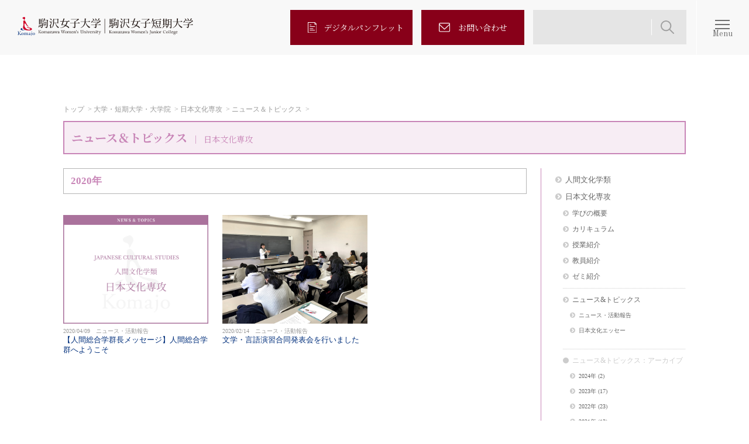

--- FILE ---
content_type: text/html; charset=UTF-8
request_url: https://www.komajo.ac.jp/uni/window/c_hc_japanese/2020
body_size: 94176
content:
<!DOCTYPE html>
<!--[if lt IE 7 ]><html class="ie ie6" lang="ja"><![endif]-->
<!--[if IE 7 ]><html class="ie ie7" lang="ja"><![endif]-->
<!--[if IE 8 ]><html class="ie ie8" lang="ja"><![endif]-->
<!--[if (gte IE 9)|!(IE)]><!--><html lang="ja"><!--<![endif]-->
<head>
	<!-- Google Tag Manager -->

<script>(function(w,d,s,l,i){w[l]=w[l]||[];w[l].push({'gtm.start':

new Date().getTime(),event:'gtm.js'});var f=d.getElementsByTagName(s)[0],

j=d.createElement(s),dl=l!='dataLayer'?'&l='+l:'';j.async=true;j.src=

'https://www.googletagmanager.com/gtm.js?id='+i+dl;f.parentNode.insertBefore(j,f);

})(window,document,'script','dataLayer','GTM-TJFFW83S');</script>

<!-- End Google Tag Manager -->	<meta charset="utf-8">
	<meta http-equiv="X-UA-Compatible" content="IE=edge">
	<meta name="description" content="人間総合学群人間文化学類日本文化専攻のニュース＆トピックスのページです。">
	<meta name="keywords" content="日本文化,日本文化学科,文学,語学,日本史,日本文学,日本語,文化論,仏教学,考古学,現代日本">


	<meta property="og:title" content="アーカイブ｜ニュース＆トピックス｜日本文化専攻｜人間文化学類｜大学・短期大学・大学院｜駒沢女子大学・駒沢女子短期大学">
	<meta property="og:description" content="駒沢女子大学人間総合学群人間文化学類日本文化専攻のニュース＆トピックスのページです。">
	<meta property="og:type" content="article">
	<meta property="og:url" content="https://www.komajo.ac.jp/uni/window/c_hc_japanese/2020">
	<meta property="og:image" content="https://www.komajo.ac.jp/ogp/komajo_uni_ogp.jpg">
	<meta property="og:site_name" content="駒沢女子大学・駒沢女子短期大学">
	<meta property="og:locale" content="ja_JP">
	<meta name="twitter:card" content="summary">

	<title>

		アーカイブ｜																														ニュース＆トピックス｜日本文化専攻｜人間文化学類｜大学・短期大学・大学院｜																																
		駒沢女子大学・駒沢女子短期大学

	</title>
	<link rel="stylesheet" media="all" href="/uni/common/css/import_base.css">
		<!--pc or sp-->
	<meta name="viewport" content="width=device-width, initial-scale=1.0, user-scalable=no">
	<link rel="stylesheet" media="all" href="/uni/common/css/import_sp.css">
	<script src="/uni/common/js/tagmanager_head.js" type="text/javascript"></script>
<link rel="shortcut icon" href="/uni/common/images/favicon.ico" type="image/vnd.microsoft.icon">
<link rel="icon" href="/uni/common/images/favicon.ico" type="image/vnd.microsoft.icon">
<link rel="apple-touch-icon" sizes="152x152" href="/uni/common/images/apple-touch-icon.png">	<link rel="stylesheet" media="all" href="/uni/common/css/import_plugins.css">
												<link rel="stylesheet" media="all" href="/uni/common/css/komajo_uni_11_c_humanculture.css">																		<style>
		/* 全体のCSS */
		div.wp-pagenavi{
			clear: both;
			text-align:center;
			margin:10px 10px;
			line-height:3em;
		}
		@media all and (min-width: 0px) and (max-width: 640px)  {
			div.wp-pagenavi{
				text-align:left!important;
				padding-bottom:20px;
				word-break: break-all;
			}
		}
		/* 各リンクのCSS */
		div.wp-pagenavi .pages{
			white-space:nowrap;
		}
		div.wp-pagenavi .current{
			white-space:nowrap;
		}
		div.wp-pagenavi a{
			border: 1px solid #ddd;
			padding: 5px 10px;
			margin: 0 4px;
			text-decoration: none;
			border-radius: 3px;
			-border-radius: 3px;
			-webkit-border-radius: 3px;
			-moz-border-radius: 3px;
			white-space:nowrap;
		}
		@media all and (min-width: 0px) and (max-width: 640px)  {
			div.wp-pagenavi .pages:after{
			}
			div.wp-pagenavi .previouspostslink:after{
			}
		}
		/* 各リンクのCSS(マウスオーバー時) */
		div.wp-pagenavi a:hover{
			background-color:#eee;
		}
		/* 総ページ数のCSS */
		div.wp-pagenavi span.pages{
			border: 1px solid #fff;
			padding:5px 10px;  margin: 0 4px;
			border-radius: 3px;
			-border-radius: 3px;
			-webkit-border-radius: 3px;
			-moz-border-radius: 3px;
		}
		/* 現在のページのCSS */
		div.wp-pagenavi span.current{
			border:1px solid #ddd;
			background-color:#eee;
			padding:5px 10px;
			margin: 0 4px;
			border-radius: 3px;
			-border-radius: 3px;
			-webkit-border-radius: 3px;
			-moz-border-radius: 3px;
		}
	</style>
</head>
<body>
	<!-- Google Tag Manager (noscript) -->

<noscript><iframe src="https://www.googletagmanager.com/ns.html?id=GTM-TJFFW83S"

height="0" width="0" style="display:none;visibility:hidden"></iframe></noscript>

<!-- End Google Tag Manager (noscript) -->	<header role="banner"><div class="flex align-center header_bg">
	<div class="header_area_wrap">
	  <nav class="g-nav space-between gap_100">
		<div class="nav_header_logo">
		  <a href="/uni/index.html" title="駒沢女子大学・短期大学"><img src="/uni/images/index_2401/top/header_logo.svg" alt="駒沢女子大学・短期大学"></a>
		</div>
		<div class="header_right">
		  <div class="sp-none-h">
			<div class="header_link">
			  <ul class="header_nav">
				<li><a href="https://www.d-pam.com/komajo/2514727/index.html?tm=1" title="デジタルパンフレット"><img src="/uni/images/index_2401/top/header_nav_icon1.svg" alt="デジタルパンフレット">&nbsp;&nbsp;&nbsp;&nbsp;&nbsp;&nbsp;<span style="">デジタルパンフレット</span></a></li>
				<li><a href="/uni/inquiry.html" title="お問い合わせ"><img src="/uni/images/index_2401/top/header_nav_icon2.svg" alt="お問い合わせ"><span>お問い合わせ</span></a></li>
			  </ul>

			  <div class="uni_search" style="white-space:nowrap;padding:0px;"><span id="google-search"><span id="cse-search-form"><script>
				(function() {
				  var cx = '012829218919581072989:xy6pqvnbqac';
				  var gcse = document.createElement('script');
				  gcse.type = 'text/javascript';
				  gcse.async = true;
				  gcse.src = 'https://cse.google.com/cse.js?cx=' + cx;
				  var s = document.getElementsByTagName('script')[0];
				  s.parentNode.insertBefore(gcse, s);
				})();
			  </script><gcse:searchbox-only></gcse:searchbox-only></span></span><!--<img src="/uni/images/index_2401/top/header_search.png" width="205" height="21" alt="検索" />-->
			  </div>

			</div>
		  </div>
		</div>
	  </nav>
	</div>
	<div class="modal_box">
	  <button class="modalbtn" id="hamburger-menu">
		<div class="hamburger" id="hamburger-icon">
		  <span></span>
		  <span></span>
		  <span></span>
		</div>
		<span class="hamburger_text">Menu</span>
	  </button>
	  <div class="modalnav">
		<div class="nav_head">
		  <!-- <h1><a href=""><img src="" srcset=".png 1x, @2x.png 2x" alt="ロゴ"></a></h1> -->
		</div>

		<nav>
		  <div class="innav_wrap">
			<div class="sp-only-nav">

			  <div class="uni_search" style="white-space:nowrap;padding:0px;"><span id="google-search"><span id="cse-search-form"><script>
				(function() {
				  var cx = '012829218919581072989:xy6pqvnbqac';
				  var gcse = document.createElement('script');
				  gcse.type = 'text/javascript';
				  gcse.async = true;
				  gcse.src = 'https://cse.google.com/cse.js?cx=' + cx;
				  var s = document.getElementsByTagName('script')[0];
				  s.parentNode.insertBefore(gcse, s);
				})();
			  </script><gcse:searchbox-only></gcse:searchbox-only></span></span><!--<img src="/uni/images/index_2401/top/header_search.png" width="205" height="21" alt="検索" />-->
			  </div>
			  
			</div>
			<div class="innav_top">
			  <ul class="innav_link flex wrap space-between">
				<li><a href="/uni/guidance/index.html" title="本学の特長">本学の特長</a></li>
				<li><a href="/uni/faculty/index.html" title="大学・短期大学・大学院">大学・短期大学・大学院</a></li>
				<li><a href="/uni/campuslife/index.html" title="キャンパスライフ">キャンパスライフ</a></li>
				<li><a href="/uni/opencampus/index.html" title="オープンキャンパス">オープンキャンパス</a></li>
				<li><a href="/uni/admission/index.html" title="入学者選抜情報">入学者選抜情報</a></li>
				<li><a href="/uni/recruit/index.html" title="就職支援">就職支援</a></li>
				<li><a href="/uni/contributions/index.html" title="社会・地域貢献">社会・地域貢献</a></li>
			  </ul>
			</div>

			<div class="innav_bt">
			  <ul class="innav_link_bt flex wrap space-between">
				<li><a href="/uni/examination/index.html" title="受験生の方へ">受験生の方へ</a></li>
				<li><a href="/uni/students/index.html" title="在学生の方へ">在学生の方へ</a></li>
				<li><a href="/uni/og/index.html" title="卒業生の方へ">卒業生の方へ</a></li>
				<li><a href="/uni/parents/index.html" title="保護者・ご父母の方へ">保護者・ご父母の方へ</a></li>
				<li><a href="/uni/visitor/index.html" title="一般の方へ">一般の方へ</a></li>
			  </ul>
			</div>

			<div class="flex align-center nav_wrap_bottom">
			  <div class="flex nav_bottom_gap">
				<div class="nav_bottom">
					<a href="/uni/access/index.html" class="flex align-center" title="アクセス">
					  <img src="/uni/images/index_2401/top/footer-map-arrow.svg" alt="">
					  <div class="arrow_text_nav">アクセス</div>
					</a>
				</div>
				<div class="nav_bottom">
					<a href="/uni/sitemap.html" class="flex align-center" title="サイトマップ">
					  <img src="/uni/images/index_2401/top/footer-map-arrow.svg" alt="">
					  <div class="arrow_text_nav">サイトマップ</div>
					</a>
				</div>
			  </div>
			  <div class="nav_link flex justify-end">
				<a href="https://infok.komajo.ac.jp/uprx/"  title="在学生・教職員専用  KOMAJO ポータル">
				  <div class="nav_link_t">在学生・教職員専用  KOMAJO ポータル</div>
				</a>
			  </div>
			</div>
			<a href="#" title="PC版サイトを見る" id="komajo-uni-view-mode-on" class="n-only-sp"><img src="/uni/images/index_2401/top/footer-map-arrow.svg" alt=""><span>PC版サイトを見る</span></a>
			<a href="#" title="スマホ版サイトを見る" id="komajo-uni-view-mode-off"><img src="/uni/images/index_2401/top/footer-map-arrow.svg" alt=""><span>スマホ版サイトを見る</span></a>
			<div class="flex icon_sns_nav">
			  <a href="/uni/examination/line_friend.html" title="LINEで友だち追加"><img src="/uni/images/index_2401/top/nav_icon_line.svg" alt="LINEで友だち追加"></a>
			  <a href="https://twitter.com/komazawawomens" target="_blank" title="twitter"><img src="/uni/images/index_2401/top/nav_icon_X.svg" alt="twitter"></a>
			</div>
		  </div>
		</nav>
	  </div>
	</div>
  </div>

</header>
	<nav role="navigation">
	</nav>
	<div class="contents wrap">
		<ul class="breadcrumb">
			<li><a href="/uni/index.html" title="トップ">トップ</a></li>
																																																	<li><a href="/uni/faculty/index.html" title="大学・短期大学・大学院">大学・短期大学・大学院</a></li>
				<li><a href="/uni/faculty/c_humanculture/c_hc_japanese/index.html" title="日本文化専攻">日本文化専攻</a></li>
				<li><a href="/uni/window/c_hc_japanese/index.html" title="ニュース＆トピックス">ニュース＆トピックス</a></li>
																																																			

		</ul>

		<h1>	ニュース＆トピックス<span>日本文化専攻</span>
</h1>

		<main role="main">

			<ul class="link-index tag-index ja_diary" style="display:none;">
				<li><a href="/uni/window/japanese/category/ja_diary_student" title="学生の声" class="tag ja_diary_student">学生の声</a></li>
				<li><a href="/uni/window/japanese/category/ja_diary_og" title="卒業生の声" class="tag ja_diary_og">卒業生の声</a></li>
				<li><a href="/uni/window/japanese/category/ja_diary_teacher" title="教員の声" class="tag ja_diary_teacher">教員の声</a></li>
			</ul>

			<ul class="link-index tag-index in_diary" style="display:none;">
				<li><a href="/uni/window/international/category/in_diary_student" title="学生の声" class="tag in_diary_student">学生の声</a></li>
				<li><a href="/uni/window/international/category/in_diary_og" title="卒業生の声" class="tag in_diary_og">卒業生の声</a></li>
				<li><a href="/uni/window/international/category/in_diary_teacher" title="教員の声" class="tag in_diary_teacher">教員の声</a></li>
			</ul>

			<ul class="link-index tag-index li_news" style="display:none;">
				<li><a href="/uni/window/living/category/li_news_event" title="イベント/お知らせ" class="tag li_news_event">イベント/お知らせ</a></li>
				<li><a href="/uni/window/living/category/li_news_class" title="授業紹介" class="tag li_news_class">授業紹介</a></li>
				<li><a href="/uni/window/living/category/li_news_opencampus" title="オープンキャンパス" class="tag li_news_opencampus">オープンキャンパス</a></li>
				<li><a href="/uni/window/living/category/li_news_license" title="受賞や資格NEWS" class="tag li_news_license">受賞や資格NEWS</a></li>
			</ul>

			<ul class="link-index tag-index li_cafe" style="display:none;">
				<li><a href="/uni/window/living/category/li_cafe_teacher" title="学生の声" class="tag li_cafe_teacher">教員カフェコラム</a></li>
				<li><a href="/uni/window/living/category/li_cafe_og" title="卒業生の声" class="tag li_cafe_og">卒業生から</a></li>
				<li><a href="/uni/window/living/category/li_cafe_student" title="教員の声" class="tag li_cafe_student">在校生から</a></li>
			</ul>

			<ul class="link-index tag-index he_diary" style="display:none;">
				<li><a href="/uni/window/healthy/category/he_diary_student" title="学生の声" class="tag he_diary_student">学生の声</a></li>
				<li><a href="/uni/window/healthy/category/he_diary_og" title="卒業生の声" class="tag he_diary_og">卒業生の声</a></li>
				<li><a href="/uni/window/healthy/category/he_diary_teacher" title="教員の声" class="tag he_diary_teacher">教員の声</a></li>
			</ul>


			<ul class="link-index tag-index c_li_news" style="display:none;">
				<li><a href="/uni/window/c_living/category/c_li_news_event" title="イベント/お知らせ" class="tag c_li_news_event">イベント/お知らせ</a></li>
				<li><a href="/uni/window/c_living/category/c_li_news_class" title="授業紹介" class="tag c_li_news_class">授業紹介</a></li>
				<li><a href="/uni/window/c_living/category/c_li_news_opencampus" title="オープンキャンパス" class="tag c_li_news_opencampus">オープンキャンパス</a></li>
				<li><a href="/uni/window/c_living/category/c_li_news_license" title="受賞や資格NEWS" class="tag c_li_news_license">受賞や資格NEWS</a></li>
			</ul>

			<ul class="link-index tag-index c_li_cafe" style="display:none;">
				<li><a href="/uni/window/c_living/category/c_li_cafe_teacher" title="教員カフェコラム" class="tag c_li_cafe_teacher">教員カフェコラム</a></li>
				<li><a href="/uni/window/c_living/category/c_li_cafe_og" title="卒業生から" class="tag c_li_cafe_og">卒業生から</a></li>
				<li><a href="/uni/window/c_living/category/c_li_cafe_student" title="在校生から" class="tag c_li_cafe_student">在校生から</a></li>
			</ul>



			<ul class="link-index tag-index d_spacedesign_news" style="display:none;">
				<li><a href="/d_spacedesign/cat_d_spacedesign/d_spacedesign_news/d_spacedesign_news_event" title="イベント/お知らせ" class="tag d_spacedesign_news_event">イベント/お知らせ</a></li>
				<li><a href="/d_spacedesign/cat_d_spacedesign/d_spacedesign_news/d_spacedesign_news_class" title="授業紹介" class="tag d_spacedesign_news_class">授業紹介</a></li>
				<li><a href="/d_spacedesign/cat_d_spacedesign/d_spacedesign_news/d_spacedesign_news_opencampus" title="オープンキャンパス" class="tag d_spacedesign_news_opencampus">オープンキャンパス</a></li>
				<li><a href="/d_spacedesign/cat_d_spacedesign/d_spacedesign_news/d_spacedesign_news_license" title="受賞や資格NEWS" class="tag d_spacedesign_news_license">受賞や資格NEWS</a></li>
			</ul>

			<ul class="link-index tag-index d_spacedesign_cafe" style="display:none;">
				<li><a href="/d_spacedesign/cat_d_spacedesign/d_spacedesign_cafe_teacher" title="教員カフェコラム" class="tag d_spacedesign_cafe_teacher">教員カフェコラム</a></li>
				<li><a href="/d_spacedesign/cat_d_spacedesign/d_spacedesign_cafe_og" title="卒業生から" class="tag d_spacedesign_cafe_og">卒業生から</a></li>
				<li><a href="/d_spacedesign/cat_d_spacedesign/d_spacedesign_cafe_student" title="在校生から" class="tag d_spacedesign_cafe_student">在校生から</a></li>
			</ul>



			<ul class="link-index tag-index faculty_test_1" style="display:none;">
				<li><a href="/uni/window/faculty_test/category/faculty_test_1a" title="カテゴリー1a" class="tag faculty_test_1a">カテゴリー1a</a></li>
				<li><a href="/uni/window/faculty_test/category/faculty_test_1b" title="カテゴリー1b" class="tag faculty_test_1b">カテゴリー1b</a></li>
				<li><a href="/uni/window/faculty_test/category/faculty_test_1c" title="カテゴリー1c" class="tag faculty_test_1c">カテゴリー1c</a></li>
			</ul>

						<h2 class="year2025" style="display:none;">2025年</h2>
			<h2 class="year2024" style="display:none;">2024年</h2>
			<h2 class="year2023" style="display:none;">2023年</h2>
			<h2 class="year2022" style="display:none;">2022年</h2>
			<h2 class="year2021" style="display:none;">2021年</h2>
			<h2 class="year2020" style="display:none;">2020年</h2>
			<h2 class="year2019" style="display:none;">2019年</h2>
			<h2 class="year2018" style="display:none;">2018年</h2>
			<h2 class="year2017" style="display:none;">2017年</h2>
			<h2 class="year2016" style="display:none;">2016年</h2>
			<h2 class="year2015" style="display:none;">2015年</h2>
			<h2 class="year2014" style="display:none;">2014年</h2>
			<h2 class="year2013" style="display:none;">2013年</h2>
			<h2 class="year2012" style="display:none;">2012年</h2>
			<h2 class="year2011" style="display:none;">2011年</h2>
			<h2 class="year2010" style="display:none;">2010年</h2>
			<h2 class="year2009" style="display:none;">2009年</h2>
			<h2 class="year2008" style="display:none;">2008年</h2>
			<h2 class="year2007" style="display:none;">2007年</h2>
			<h2 class="year2006" style="display:none;">2006年</h2>
			<h2 class="year2005" style="display:none;">2005年</h2>

			<div class="wrap">
				<ul class="photo-link photo-3n">

					
					


					




					



					





					
					



					







					
					
					
					
					
					
																		<li><a href="/uni/news_uni/news_uni_20005.html" class=""><img src="/uni/common/images/cms/c_hc_japanese.png" width="248" height="186" alt="記事写真" /><br /><small>2020/04/09　ニュース・活動報告</small><br />【人間総合学群長メッセージ】人間総合学群へようこそ</a></li>
													<li><a href="https://www.komajo.ac.jp/uni/window/c_hc_japanese/c_hc_japanese_topics_19007.html" class=""><img src="https://www.komajo.ac.jp/uploads/c_hc_japanese/2020/02/c_hc_japanese_topics_19007_01.jpg" width="248" height="186" alt="記事写真" /><br /><small>2020/02/14　ニュース・活動報告</small><br />文学・言語演習合同発表会を行いました</a></li>
											
					
					
					
					
					
					
					
					





					
					
					



					



					




					



					





					


				</ul>
			</div>
			
		</main>
		<aside role="complementary">
																																																<ul class="category-menu">
				<li><a href="/uni/faculty/c_humanculture/index.html" title="人間文化学類：トップ">人間文化学類</a></li>
					<li><a href="/uni/faculty/c_humanculture/c_hc_japanese/index.html" title="日本文化専攻">日本文化専攻</a></li>
						<ul>
							<li><a href="/uni/faculty/c_humanculture/c_hc_japanese/feature.html" title="学びの概要">学びの概要</a></li>
							<li><a href="/uni/faculty/c_humanculture/c_hc_japanese/curriculum.html" title="カリキュラム">カリキュラム</a></li>
							<li><a href="/uni/faculty/c_humanculture/c_hc_japanese/class.html" title="授業紹介">授業紹介</a></li>
							<li><a href="/uni/faculty/c_humanculture/c_hc_japanese/instructor.html" title="教員紹介">教員紹介</a></li>
					    	<li><a href="/uni/faculty/c_humanculture/c_hc_japanese/
seminar.html" title="ゼミ紹介">ゼミ紹介</a></li>
							<li class="windows"><a href="/uni/window/c_hc_japanese/index.html" title="ニュース&amp;トピックス">ニュース&amp;トピックス</a></li>
								<ul>
									<li><a href="/c_hc_japanese/category/c_hc_japanese_topics" title="ニュース・活動報告">ニュース・活動報告</a></li>
									<!--li><a href="/c_hc_japanese/category/c_hc_japanese_voice" title="学生の声">学生の声</a></li-->
									<li><a href="/c_hc_japanese/category/c_hc_japanese_essay" title="日本文化エッセー">日本文化エッセー</a></li>
								</ul>
							<li class="windows active"><a href="#" title="ニュース&amp;トピックス：アーカイブ">ニュース&amp;トピックス：アーカイブ</a></li>
								<ul>
										<li><a href='https://www.komajo.ac.jp/uni/window/c_hc_japanese/2024'>2024年</a>&nbsp;(2)</li>
	<li><a href='https://www.komajo.ac.jp/uni/window/c_hc_japanese/2023'>2023年</a>&nbsp;(17)</li>
	<li><a href='https://www.komajo.ac.jp/uni/window/c_hc_japanese/2022'>2022年</a>&nbsp;(23)</li>
	<li><a href='https://www.komajo.ac.jp/uni/window/c_hc_japanese/2021'>2021年</a>&nbsp;(13)</li>
	<li><a href='https://www.komajo.ac.jp/uni/window/c_hc_japanese/2020' aria-current="page">2020年</a>&nbsp;(2)</li>
	<li><a href='https://www.komajo.ac.jp/uni/window/c_hc_japanese/2019'>2019年</a>&nbsp;(9)</li>
	<li><a href='https://www.komajo.ac.jp/uni/window/c_hc_japanese/2018'>2018年</a>&nbsp;(2)</li>
	<li><a href='https://www.komajo.ac.jp/uni/window/c_hc_japanese/2017'>2017年</a>&nbsp;(1)</li>
								</ul>
						</ul>
					<li><a href="/uni/faculty/c_humanculture/c_hc_humanrelations/index.html" title="人間関係専攻">人間関係専攻</a></li>
					<li><a href="/uni/faculty/c_humanculture/c_hc_english/index.html" title="英語コミュニケーション専攻">英語コミュニケーション専攻</a></li>
			</ul>
																																																		</aside>
	</div>

	<footer role="contentinfo"><div class="footer_map">
	<div class="inner_in">
		<div class="flex footer_map_wrap">
			<div class="map_left">
				<img class="footer_map_logo" src="/uni/images/index_2401/top/header_logo.svg" alt="ロゴ">
				<div class="footer_font_a">〒206-8511 東京都稲城市坂浜238番地</div>
				<div class="flex tell">
					<div><span>Tel</span>042-350-7111</div>
					<div><span>Fax</span>042-350-7112</div>
				</div>
				<div class="footer_map_text_wrap">
					<div class="footer_map_text_flex">
						<div class="footer_map_text flex">
							<a href="/uni/examination/index.html" class="arrow_text" title="受験生の方へ">
								<img src="/uni/images/index_2401/top/footer-map-arrow.svg" alt="">
								<div class="arrow_text_t">受験生の方へ</div>
							</a>
							<a href="/uni/students/index.html" class="arrow_text footer_map_text_r" title="在学生の方へ">
								<img src="/uni/images/index_2401/top/footer-map-arrow.svg" alt="">
								<div class="arrow_text_t">在学生の方へ</div>
							</a>
						</div>
						<div class="footer_map_text flex">
							<a href="/uni/og/index.html" class="arrow_text" title="卒業生の方へ">
								<img src="/uni/images/index_2401/top/footer-map-arrow.svg" alt="">
								<div class="arrow_text_t">卒業生の方へ</div>
							</a>
							<a href="/uni/visitor/index.html" class="arrow_text footer_map_text_r" title="一般の方へ">
								<img src="/uni/images/index_2401/top/footer-map-arrow.svg" alt="">
								<div class="arrow_text_t">一般の方へ</div>
							</a>
						</div>
						<a href="/uni/parents/index.html" class="arrow_text_w" title="保護者・ご父母の方へ">
							<img src="/uni/images/index_2401/top/footer-map-arrow.svg" alt="">
							<div class="arrow_text_t">保護者・ご父母の方へ</div>
						</a>
					</div>
				</div>
				<div class="flex icon_sns">
					<a href="/uni/examination/line_friend.html" title="LINEで友だち追加"><img src="/uni/images/index_2401/top/icon_line.svg" alt=""></a>
					<a href="https://twitter.com/komazawawomens" title="X（旧Twitter）" target="_blank"><img src="/uni/images/index_2401/top/icon_X.svg" alt=""></a>
				</div>
			</div>

			<div class="map_wrap">
				<div class="new_map">
					<iframe src="https://www.google.com/maps/embed?pb=!1m14!1m8!1m3!1d12971.986063409493!2d139.493854!3d35.6278124!3m2!1i1024!2i768!4f13.1!3m3!1m2!1s0x6018fae6bf152f5d%3A0xacb2d481c39e737e!2z6aeS5rKi5aWz5a2Q5aSn5a2m!5e0!3m2!1sja!2sjp!4v1700010784466!5m2!1sja!2sjp" style="border:0;" allowfullscreen="" loading="lazy" referrerpolicy="no-referrer-when-downgrade"></iframe>
				</div>
			</div>
			<div class="icon_sns-sp">
				<div class="flex gap_10">
					<a href="/uni/examination/line_friend.html" title="LINEで友だち追加"><img src="/uni/images/index_2401/top/nav_icon_line.svg" alt=""></a>
					<a href="https://twitter.com/komazawawomens" title="twitter"><img src="/uni/images/index_2401/top/nav_icon_X.svg" alt=""></a>
				</div>
			</div>
		</div>
	</div>
</div>

	<div class="footer_top">
	  <div class="inner_in">
		<div class="accordion">
		  <div class="accordion_flex">
			<!-- 本学の特長 -->
			<div class="accordion_container">
			  <div class="accordion_title js-accordion_title">本学の特長
				<div class="icon_wrap"><i class="icon"></i></div>
			  </div>
			  <div class="accordion_inner js-accordion_inner footer-m-top20">
				<div class="ac_inner_wraper">
					<div class="flex wrap ac_inner_text_sp">
						<!--li class="ac_inner_text_go">
							<a href="/uni/guidance/message.html" class="ac_inner_text ac_inner_text_break" title="学長メッセージ">
								<img src="/uni/images/index_2401/top/footer_accordion_icon_arrow.svg" alt="">
								<div class="txt_a_ac">学長メッセージ</div>
							</a>
						</li-->
						<li class="ac_inner_text_go">
							<a href="/uni/kouhyou/index.html" class="ac_inner_text ac_inner_text_break" title="教育情報の公表">
								<img src="/uni/images/index_2401/top/footer_accordion_icon_arrow.svg" alt="">
								<div class="txt_a_ac">教育情報の公表</div>
							</a>
						</li>
						<li class="ac_inner_text_go">
							<a href="/data/index.html" class="ac_inner_text ac_inner_text_break" title="学校法人駒澤学園の情報公開">
								<img src="/uni/images/index_2401/top/footer_accordion_icon_arrow.svg" alt="">
								<div class="txt_a_ac icon_add_link">学校法人駒澤学園の情報公開</div>
							</a>
						</li>
						<li class="ac_inner_text_go">
							<a href="/uni/guidance/study-guide.html" class="ac_inner_text ac_inner_text_break" title="履修ガイド">
								<img src="/uni/images/index_2401/top/footer_accordion_icon_arrow.svg" alt="">
								<div class="txt_a_ac">履修ガイド</div>
							</a>
						</li>
					</div>

				  <div class="ac_inner_subtext">建学の精神と伝統</div>
				  <div class="flex ac_inner_text_sp">
					<div class="ac_inner_text_left">
					  <a href="/uni/guidance/spirit.html" class="ac_inner_text" title="建学の精神と教育の理念">
						<img src="/uni/images/index_2401/top/footer_accordion_icon_arrow.svg" alt="">
						<div class="txt_a_ac">建学の精神と教育の理念</div>
					  </a>
					</div>
					<div class="ac_inner_text_right">
					  <a href="/uni/guidance/komajo-history.html" class="ac_inner_text" title="沿革">
						<img src="/uni/images/index_2401/top/footer_accordion_icon_arrow.svg" alt="">
						<div class="txt_a_ac">沿革</div>
					  </a>
					</div>
				  </div>
				  <div>
					<a href="/aboutus/emblem.html" class="ac_inner_text ac_inner_text_break" title="学園章・コミュニケーションマーク">
					  <img src="/uni/images/index_2401/top/footer_accordion_icon_arrow.svg" alt="">
					  <div class="txt_a_ac icon_add_link">学園章・コミュニケーションマーク</div>
					</a>
				  </div>
				  <div class="ac_inner_text_left">
					<a href="/aboutus/song.html" class="ac_inner_text" title="校歌">
					  <img src="/uni/images/index_2401/top/footer_accordion_icon_arrow.svg" alt="">
					  <div class="txt_a_ac icon_add_link">校歌</div>
					</a>
				  </div>
				  <div class="ac_inner_subtext">教育研究上の基本組織</div>
				  <div class="ac_inner_text_left">
					<a href="/uni/guidance/pdf/organization.pdf" class="ac_inner_text" title="組織図">
					  <img src="/uni/images/index_2401/top/footer_accordion_icon_arrow.svg" alt="">
					  <div class="txt_a_ac icon_add">組織図</div>
					</a>
				  </div>

				  <div class="ac_inner_subtext">教育研究上の目的・方針</div>
				  <div class="flex ac_inner_text_sp">
					<div class="ac_inner_text_left">
					  <a href="/uni/guidance/mission.html" class="ac_inner_text" title="教育研究上の目的">
						<img src="/uni/images/index_2401/top/footer_accordion_icon_arrow.svg" alt="">
						<div class="txt_a_ac">教育研究上の目的</div>
					  </a>
					</div>
					<div class="ac_inner_text_right">
					  <a href="/uni/guidance/diploma-policy.html" class="ac_inner_text ac_inner_text_break" title="ディプロマ・ポリシー">
						<img src="/uni/images/index_2401/top/footer_accordion_icon_arrow.svg" alt="">
						<div class="txt_a_ac">ディプロマ・ポリシー</div>
					  </a>
					</div>
				  </div>
				  <div class="flex ac_inner_text_sp">
					<div class="ac_inner_text_left">
					  <a href="/uni/guidance/curriculum-policy.html" class="ac_inner_text ac_inner_text_break" title="カリキュラム・ポリシー">
						<img src="/uni/images/index_2401/top/footer_accordion_icon_arrow.svg" alt="">
						<div class="txt_a_ac">カリキュラム・ポリシー</div>
					  </a>
					</div>
					<div class="ac_inner_text_right">
					  <a href="/uni/guidance/admission-policy.html" class="ac_inner_text ac_inner_text_break" title="アドミッション・ポリシー">
						<img src="/uni/images/index_2401/top/footer_accordion_icon_arrow.svg" alt="">
						<div class="txt_a_ac">アドミッション・ポリシー</div>
					  </a>
					</div>
				  </div>
				  <div class="ac_inner_text_left">
					<a href="/uni/guidance/assessment-policy.html" class="ac_inner_text ac_inner_text_break" title="アセスメント・ポリシー">
					  <img src="/uni/images/index_2401/top/footer_accordion_icon_arrow.svg" alt="">
					  <div class="txt_a_ac">アセスメント・ポリシー</div>
					</a>
				  </div>

				  <div class="ac_inner_subtext">教育の実践</div>
				  <div class="flex ac_inner_text_sp">
					<div class="ac_inner_text_left">
					  <a href="/uni/guidance/education.html" class="ac_inner_text" title="自校教育">
						<img src="/uni/images/index_2401/top/footer_accordion_icon_arrow.svg" alt="">
						<div class="txt_a_ac">自校教育</div>
					  </a>
					</div>
					<div class="ac_inner_text_right">
					  <a href="/uni/tailormade/index.html" class="ac_inner_text ac_inner_text_break" title="テーラーメイド教育">
						<img src="/uni/images/index_2401/top/footer_accordion_icon_arrow.svg" alt="">
						<div class="txt_a_ac">テーラーメイド教育</div>
					  </a>
					</div>
				  </div>

				  <div class="ac_inner_subtext">本学の取り組み</div>
				  <div class="flex ac_inner_text_sp">
					<div class="ac_inner_text_left">
					  <a href="/management/index.html" class="ac_inner_text" title="公的研究費の運営・管理">
						<img src="/uni/images/index_2401/top/footer_accordion_icon_arrow.svg" alt="">
						<div class="txt_a_ac icon_add_link">公的研究費の運営・管理</div>
					  </a>
					</div>
					<div class="ac_inner_text_right">
					  <a href="/uni/guidance/kenkyurinri.html" class="ac_inner_text ac_inner_text_break" title="研究倫理等について">
						<img src="/uni/images/index_2401/top/footer_accordion_icon_arrow.svg" alt="">
						<div class="txt_a_ac">研究倫理等について</div>
					  </a>
					</div>
				  </div>
				  <div class="flex ac_inner_text_sp">
					<div class="ac_inner_text_left">
					  <a href="/privacypolicy/index.html" class="ac_inner_text ac_inner_text_break" title="プライバシーポリシー">
						<img src="/uni/images/index_2401/top/footer_accordion_icon_arrow.svg" alt="">
						<div class="txt_a_ac icon_add_link">プライバシーポリシー</div>
					  </a>
					</div>
					<div class="ac_inner_text_right">
					  <a href="/securitypolicy/index.html" class="ac_inner_text ac_inner_text_break" title="情報セキュリティーポリシー">
						<img src="/uni/images/index_2401/top/footer_accordion_icon_arrow.svg" alt="">
						<div class="txt_a_ac icon_add_link">情報セキュリティーポリシー</div>
					  </a>
					</div>
				  </div>
				  <div class="flex ac_inner_text_sp">
					<div class="ac_inner_text_left">
					  <a href="/uni/guidance/aggregate.html" class="ac_inner_text ac_inner_text_break" title="授業評価アンケート集計結果">
						<img src="/uni/images/index_2401/top/footer_accordion_icon_arrow.svg" alt="">
						<div class="txt_a_ac">授業評価アンケート集計結果</div>
					  </a>
					</div>
					<div class="ac_inner_text_right">
					  <a href="/uni/guidance/survey.html" class="ac_inner_text ac_inner_text_break" title="卒業年次アンケート">
						<img src="/uni/images/index_2401/top/footer_accordion_icon_arrow.svg" alt="">
						<div class="txt_a_ac">卒業年次アンケート</div>
					  </a>
					</div>
				  </div>
				  <div class="flex ac_inner_text_sp">
					<div class="ac_inner_text_left">
					  <a href="/uni/guidance/generative-ai.html" class="ac_inner_text ac_inner_text_break" title="本学における生成AI利活用に関する基本方針">
						<img src="/uni/images/index_2401/top/footer_accordion_icon_arrow.svg" alt="">
						<div class="txt_a_ac">本学における生成AI利活用に関する基本方針</div>
					  </a>
					</div>
                      
				  </div>

				  <div class="ac_inner_subtext">自己点検および認証評価</div>
				  <div class="flex ac_inner_text_sp">
					<div class="ac_inner_text_left">
					  <a href="/uni/guidance/characteristic/ninshohyoka.html" class="ac_inner_text" title="大学">
						<img src="/uni/images/index_2401/top/footer_accordion_icon_arrow.svg" alt="">
						<div class="txt_a_ac">大学</div>
					  </a>
					</div>
					<div class="ac_inner_text_right">
					  <a href="/uni/guidance/characteristic/daisanshahyoka.html" class="ac_inner_text ac_inner_text_break" title="短期大学">
						<img src="/uni/images/index_2401/top/footer_accordion_icon_arrow.svg" alt="">
						<div class="txt_a_ac">短期大学</div>
					  </a>
					</div>
				  </div>

				  <div class="ac_inner_subtext">内部質保証の方針</div>
				  <a href="/uni/guidance/evaluation.html" class="ac_inner_text ac_inner_text_break" title="内部質保証の方針、基本的な考え方およびシステムの体制（大学）">
					<img src="/uni/images/index_2401/top/footer_accordion_icon_arrow.svg" alt="">
					<div class="txt_a_ac">内部質保証の方針、基本的な考え方およびシステムの体制（大学）</div>
				  </a>
				  <a href="/uni/guidance/model.html" class="ac_inner_text ac_inner_text_break" title="大学として求める教員像および教員組織の編成方針">
					<img src="/uni/images/index_2401/top/footer_accordion_icon_arrow.svg" alt="">
					<div class="txt_a_ac">大学として求める教員像および教員組織の編成方針</div>
				  </a>
				  <a href="/uni/guidance/model_jc.html" class="ac_inner_text ac_inner_text_break" title="短期大学として求める教員像および教員組織の編成方針">
					<img src="/uni/images/index_2401/top/footer_accordion_icon_arrow.svg" alt="">
					<div class="txt_a_ac">短期大学として求める教員像および教員組織の編成方針</div>
				  </a>

				  <div class="ac_inner_subtext">高等教育の修学支援新制度</div>
				  <a href="/uni/guidance/support.html" class="ac_inner_text ac_inner_text_break" title="高等教育の修学支援新制度について">
					<img src="/uni/images/index_2401/top/footer_accordion_icon_arrow.svg" alt="">
					<div class="txt_a_ac">高等教育の修学支援新制度について</div>
				  </a>

				  <div class="ac_inner_subtext">その他の情報</div>
				  <div class="flex ac_inner_text_sp">
					<div class="ac_inner_text_left">
					  <a href="/uni/access/index.html" class="ac_inner_text" title="アクセス">
						<img src="/uni/images/index_2401/top/footer_accordion_icon_arrow.svg" alt="">
						<div class="txt_a_ac">アクセス</div>
					  </a>
					</div>
					<div class="ac_inner_text_right">
					  <a href="/campusmap/index.html" class="ac_inner_text ac_inner_text_break" title="キャンパスマップ">
						<img src="/uni/images/index_2401/top/footer_accordion_icon_arrow.svg" alt="">
						<div class="txt_a_ac icon_add_link">キャンパスマップ</div>
					  </a>
					</div>
				  </div>
				  <div class="ac_inner_text_left">
					<a href="/uni/inquiry.html" class="ac_inner_text ac_inner_text_break" title="お問い合わせ">
					  <img src="/uni/images/index_2401/top/footer_accordion_icon_arrow.svg" alt="">
					  <div class="txt_a_ac">お問い合わせ</div>
					</a>
				  </div>

				</div>
			  </div>
			</div>
			<!-- 大学・短期大学・大学院 -->
			<div class="accordion_container footer_college">
			  <div class="accordion_title js-accordion_title">大学・短期大学・大学院
				<div class="icon_wrap"><i class="icon"></i></div>
			  </div>
			  <div class="accordion_inner js-accordion_inner">
				<div class="ac_inner_wraper">
				  <div class="ac_inner_subtext">大学</div>
				  <a href="/uni/faculty/d_globaljapanese/index.html" class="ac_inner_text ac_inner_text_break" title="共創文化学部　国際日本学科">
					<img src="/uni/images/index_2401/top/footer_accordion_icon_arrow.svg" alt="">
					<div class="txt_a_ac">共創文化学部　国際日本学科</div>
				  </a>
				  <a href="/uni/faculty/d_humanrelations/index.html" class="ac_inner_text ac_inner_text_break" title="共創文化学部　人間関係学科">
					<img src="/uni/images/index_2401/top/footer_accordion_icon_arrow.svg" alt="">
					<div class="txt_a_ac">共創文化学部　人間関係学科</div>
				  </a>
				  <a href="/uni/faculty/d_psychology/index.html" class="ac_inner_text ac_inner_text_break" title="共創文化学部　心理学科">
					<img src="/uni/images/index_2401/top/footer_accordion_icon_arrow.svg" alt="">
					<div class="txt_a_ac">共創文化学部　心理学科</div>
				  </a>
				  <a href="/uni/faculty/d_tourism/index.html" class="ac_inner_text ac_inner_text_break" title="観光文化学部　観光文化学科">
					<img src="/uni/images/index_2401/top/footer_accordion_icon_arrow.svg" alt="">
					<div class="txt_a_ac">観光文化学部　観光文化学科</div>
				  </a>
				  <a href="/uni/faculty/d_spacedesign/index.html" class="ac_inner_text ac_inner_text_break" title="空間デザイン学部　空間デザイン学科">
					<img src="/uni/images/index_2401/top/footer_accordion_icon_arrow.svg" alt="">
					<div class="txt_a_ac">空間デザイン学部　空間デザイン学科</div>
				  </a>

				  <a href="/uni/faculty/healthy/human-health.html" class="ac_inner_text" title="人間健康学部">
					<img src="/uni/images/index_2401/top/footer_accordion_icon_arrow.svg" alt="">
					<div class="txt_a_ac">人間健康学部</div>
				  </a>
				  <a href="/uni/faculty/healthy/index.html" class="ac_inner_text_paragraph1" title="健康栄養学科">
					<img src="/uni/images/index_2401/top/footer_accordion_icon_arrow.svg" alt="">
					<div class="txt_a_ac">健康栄養学科</div>
				  </a>
				  <a href="/uni/faculty/nursing/nursing.html" class="ac_inner_text" title="看護学部について">
					<img src="/uni/images/index_2401/top/footer_accordion_icon_arrow.svg" alt="">
					<div class="txt_a_ac">看護学部</div>
				  </a>
				  <a href="/uni/faculty/nursing/index.html" class="ac_inner_text_paragraph1" title="看護学科">
					<img src="/uni/images/index_2401/top/footer_accordion_icon_arrow.svg" alt="">
					<div class="txt_a_ac">看護学科</div>
				  </a>
				  <a href="/uni/faculty/d_curator/index.html" class="ac_inner_text" title="博物館学芸員養成課程（共創文化学部・観光文化学部・空間デザイン学部）">
					<img src="/uni/images/index_2401/top/footer_accordion_icon_arrow.svg" alt="">
					<div class="txt_a_ac">博物館学芸員養成課程（共創文化学部・観光文化学部・空間デザイン学部）</div>
				  </a>
				  <div class="ac_inner_subtext">短期大学</div>
				  <div class="flex ac_inner_text_sp">
					<div class="ac_inner_text_left">
					  <a href="/uni/faculty/preschool/jruniversity.html" class="ac_inner_text" title="短期大学について">
						<img src="/uni/images/index_2401/top/footer_accordion_icon_arrow.svg" alt="">
						<div class="txt_a_ac">短期大学について</div>
					  </a>
					</div>
					<div class="ac_inner_text_right">
					  <a href="/uni/faculty/preschool/index.html" class="ac_inner_text ac_inner_text_break" title="保育科">
						<img src="/uni/images/index_2401/top/footer_accordion_icon_arrow.svg" alt="">
						<div class="txt_a_ac">保育科</div>
					  </a>
					</div>
				  </div>


				  <div class="ac_inner_subtext">大学院</div>
				  <a href="/uni/faculty/graduate.html" class="ac_inner_text" title="人文科学研究科について">
					<img src="/uni/images/index_2401/top/footer_accordion_icon_arrow.svg" alt="">
					<div class="txt_a_ac">人文科学研究科について</div>
				  </a>
				  <a href="/uni/faculty/in_psychology/index.html" class="ac_inner_text_paragraph1" title="臨床心理学専攻（修士課程）">
					<img src="/uni/images/index_2401/top/footer_accordion_icon_arrow.svg" alt="">
					<div class="txt_a_ac">臨床心理学専攻（修士課程）</div>
				  </a>



				</div>
			  </div>
			</div>
		  </div>
		  <div class="accordion_flex">
			<!-- キャンパスライフ -->
			<div class="accordion_container title_pad_top">
			  <div class="accordion_title js-accordion_title">キャンパスライフ
				<div class="icon_wrap"><i class="icon"></i></div>
			  </div>
			  <div class="accordion_inner js-accordion_inner">
				<div class="ac_inner_wraper">
				  <div class="ac_inner_subtext">オフタイム</div>
				  <div class="ac_inner_text_flex">
					<div class="ac_inner_text_left">
					  <a href="/uni/campuslife/offtime.html" class="ac_inner_text" title="授業外のシーンをご紹介">
						<img src="/uni/images/index_2401/top/footer_accordion_icon_arrow.svg" alt="">
						<div class="txt_a_ac">授業外のシーンをご紹介</div>
					  </a>
					</div>
				  </div>
				  <div class="ac_inner_subtext">キャンパスカレンダー</div>
				  <div class="ac_inner_text_flex">
					<a href="/uni/campuslife/calender.html" class="ac_inner_text ac_inner_text_break" title="仏教行事、りんどう祭などの年間行事をご紹介">
					  <img src="/uni/images/index_2401/top/footer_accordion_icon_arrow.svg" alt="">
					  <div class="txt_a_ac">仏教行事、りんどう祭などの年間行事をご紹介</div>
					</a>
				  </div>
				  <div class="ac_inner_subtext">ボランティア活動</div>
				  <a href="/uni/campuslife/volunteer/index.html" class="ac_inner_text" title="ボランティア活動">
					<img src="/uni/images/index_2401/top/footer_accordion_icon_arrow.svg" alt="">
					<div class="txt_a_ac">ボランティア活動</div>
				  </a>
				  <div class="ac_inner_subtext">法人の皆様へ</div>
				  <div>
					<a href="/uni/campuslife/arbeit.html" class="ac_inner_text" title="アルバイト">
					  <img src="/uni/images/index_2401/top/footer_accordion_icon_arrow.svg" alt="">
					  <div class="txt_a_ac">アルバイト</div>
					</a>
				  </div>
				  <div class="ac_inner_subtext">ノートパソコン等の推奨スペックについて</div>
				  <div>
    					<a href="/uni/campuslife/specifications.html" class="ac_inner_text" title="ノートパソコン等の推奨スペックについて">
					  <img src="/uni/images/index_2401/top/footer_accordion_icon_arrow.svg" alt="">
					  <div class="txt_a_ac">ノートパソコン等の推奨スペックについて</div>
					</a>
				  </div>

				  <div class="ac_inner_subtext">クラブ・同好会</div>
				  <div class="flex ac_inner_text_sp">
					<div class="ac_inner_text_left">
					  <a href="/uni/campuslife/club/index.html" class="ac_inner_text ac_inner_text_break" title="クラブ・同好会：トップ">
						<img src="/uni/images/index_2401/top/footer_accordion_icon_arrow.svg" alt="">
						<div class="txt_a_ac">クラブ・同好会：トップ</div>
					  </a>
					</div>
					<div class="ac_inner_text_right">
					  <a href="/uni/campuslife/club/sports.html" class="ac_inner_text ac_inner_text_break" title="運動系クラブ">
						<img src="/uni/images/index_2401/top/footer_accordion_icon_arrow.svg" alt="">
						<div class="txt_a_ac">運動系クラブ</div>
					  </a>
					</div>
				  </div>
				  <div class="flex ac_inner_text_sp">
					<div class="ac_inner_text_left">
					  <a href="/uni/campuslife/club/culture.html" class="ac_inner_text ac_inner_text_break" title="文化系クラブ">
						<img src="/uni/images/index_2401/top/footer_accordion_icon_arrow.svg" alt="">
						<div class="txt_a_ac">文化系クラブ</div>
					  </a>
					</div>
					<div class="ac_inner_text_right">
					  <a href="/uni/campuslife/club/club-group.html" class="ac_inner_text ac_inner_text_break" title="同好会・団体">
						<img src="/uni/images/index_2401/top/footer_accordion_icon_arrow.svg" alt="">
						<div class="txt_a_ac">同好会・団体</div>
					  </a>
					</div>
				  </div>

				  <div class="ac_inner_subtext">学内インターンシップ</div>
				  <div>
					<a href="/uni/campuslife/internship.html" class="ac_inner_text" title="「学生スタッフ」の活動ご紹介">
					  <img src="/uni/images/index_2401/top/footer_accordion_icon_arrow.svg" alt="">
					  <div class="txt_a_ac">「学生スタッフ」の活動ご紹介</div>
					</a>
				  </div>

				  <div class="ac_inner_subtext">学生サポート</div>
				  <a href="/uni/campuslife/support_center.html" class="ac_inner_text ac_inner_text_break" title="駒沢女子大学・駒沢女子短期大学学修支援センター">
					<img src="/uni/images/index_2401/top/footer_accordion_icon_arrow.svg" alt="">
					<div class="txt_a_ac">駒沢女子大学・駒沢女子短期大学学修支援センター</div>
				  </a>
                  <a href="/uni/campuslife/expense.html" class="ac_inner_text ac_inner_text_break" title="学納金（授業料等）【在学生向け・2025年度】">
                    <img src="/uni/images/index_2401/top/footer_accordion_icon_arrow.svg" alt="">
                    <div class="txt_a_ac">学納金（授業料等）【在学生向け・2025年度】</div>
                  </a>
                  <a href="/uni/campuslife/support_expenses.html" class="ac_inner_text ac_inner_text_break" title="奨学金">
                    <img src="/uni/images/index_2401/top/footer_accordion_icon_arrow.svg" alt="">
                    <div class="txt_a_ac">奨学金</div>
                  </a>
				  <a href="/uni/campuslife/support_disabilities.html" class="ac_inner_text" title="障害者支援">
					<img src="/uni/images/index_2401/top/footer_accordion_icon_arrow.svg" alt="">
					<div class="txt_a_ac">障害者支援</div>
				  </a>
				  <a href="/uni/campuslife/tuition.html" class="ac_inner_text" title="授業料サポート">
					<img src="/uni/images/index_2401/top/footer_accordion_icon_arrow.svg" alt="">
					<div class="txt_a_ac">授業料サポート</div>
				  </a>
				  <a href="/uni/campuslife/support_hall.html" class="ac_inner_text ac_inner_text_break" title="学生寮">
					<img src="/uni/images/index_2401/top/footer_accordion_icon_arrow.svg" alt="">
					<div class="txt_a_ac">学生寮</div>
				  </a>
				  <a href="/uni/campuslife/support_soudan.html" class="ac_inner_text ac_inner_text_break" title="駒沢女子大学・駒沢女子短期大学学生相談室">
					<img src="/uni/images/index_2401/top/footer_accordion_icon_arrow.svg" alt="">
					<div class="txt_a_ac">駒沢女子大学・駒沢女子短期大学学生相談室</div>
				  </a>
				  <a href="/uni/campuslife/support_hoken.html" class="ac_inner_text ac_inner_text_break" title="駒沢女子大学・駒沢女子短期大学保健室">
					<img src="/uni/images/index_2401/top/footer_accordion_icon_arrow.svg" alt="">
					<div class="txt_a_ac">駒沢女子大学・駒沢女子短期大学保健室</div>
				  </a>
				  <a href="/uni/campuslife/support_lounge.html" class="ac_inner_text" title="学生多目的ラウンジ">
					<img src="/uni/images/index_2401/top/footer_accordion_icon_arrow.svg" alt="">
					<div class="txt_a_ac">学生多目的ラウンジ</div>
				  </a>
				  <a href="/uni/campuslife/support_insurance.html" class="ac_inner_text" title="保険制度">
					<img src="/uni/images/index_2401/top/footer_accordion_icon_arrow.svg" alt="">
					<div class="txt_a_ac">保険制度</div>
				  </a>
				  <a href="/aboutus/cafeteria-shop.html" class="ac_inner_text ac_inner_text_break" title="食堂・キャンパスショップ">
					<img src="/uni/images/index_2401/top/footer_accordion_icon_arrow.svg" alt="">
					<div class="txt_a_ac icon_add_link">食堂・キャンパスショップ</div>
				  </a>
				</div>
			  </div>
			</div>
			<!-- 入学者選抜情報 -->
			<div class="accordion_container title_pad_top">
			  <div class="accordion_title js-accordion_title">入学者選抜情報
				<div class="icon_wrap"><i class="icon"></i></div>
			  </div>
			  <div class="accordion_inner js-accordion_inner">
				<div class="ac_inner_wraper">
				  <div class="ac_inner_subtext">2026年度入学者選抜</div>  

				  <a href="https://e-apply.jp/ds/komajo-n/" class="ac_inner_text ac_inner_text_break" title="インターネット（Web）出願">
					<img src="/uni/images/index_2401/top/footer_accordion_icon_arrow.svg" alt="">
					<div class="txt_a_ac icon_add_link">インターネット（Web）出願</div>
				  </a>
                    
				  <a href="https://www.gouhi.com/komajo/" class="ac_inner_text ac_inner_text_break" title="学校推薦型選抜・総合型選抜・一般選抜・大学入学共通テスト利用選抜　2026年度合否案内">
					<img src="/uni/images/index_2401/top/footer_accordion_icon_arrow.svg" alt="">
					<div class="txt_a_ac icon_add_link">学校推薦型選抜・総合型選抜・一般選抜・大学入学共通テスト利用選抜　2026年度合否案内</div>
				  </a>
                    
                    
                    
				  <a href="/uni/komajo-guide/" class="ac_inner_text" title="受験生応援サイト　KOMAJO GUIDE">
					<img src="/uni/images/index_2401/top/footer_accordion_icon_arrow.svg" alt="">
					<div class="txt_a_ac">受験生応援サイト　KOMAJO GUIDE</div>
				  </a>
				  <a href="https://gakuseizukan.jp/lib/komajo" class="ac_inner_text ac_inner_text_break" title="駒沢女子大学・駒沢女子短期大学　デジタルライブラリー">
					<img src="/uni/images/index_2401/top/footer_accordion_icon_arrow.svg" alt="">
					<div class="txt_a_ac icon_add_link">駒沢女子大学・駒沢女子短期大学　デジタルライブラリー</div>
				  </a>
				  <a href="/uni/admission/pdf/index/admission_is.pdf" class="ac_inner_text" title="2026年度　外国人留学生入学者選抜（がいこくじんりゅうがくせいにゅうがくしゃせんばつ）早わかりガイド">
					<img src="/uni/images/index_2401/top/footer_accordion_icon_arrow.svg" alt="">
					<div class="txt_a_ac icon_add">2026年度　外国人留学生入学者選抜（がいこくじんりゅうがくせいにゅうがくしゃせんばつ）早わかりガイド</div>
				  </a>
				  <div class="ac_inner_subtext">2026年度入学者選抜（大学・短期大学）</div> 
				  <div class="ac_inner_subtext">【大学・短期大学】2026年度入学者選抜要項
</div> 
				  <a href="/uni/admission/admission_system.html?id=01" class="ac_inner_text" title="2026年度入学者選抜要項">
					<img src="/uni/images/index_2401/top/footer_accordion_icon_arrow.svg" alt="">
					<div class="txt_a_ac">2026年度入学者選抜要項</div>
				  </a>
				  <a href="/uni/admission/admission_system.html?id=02" class="ac_inner_text" title="2026年度　帰国生徒入学者選抜・外国人留学生入学者選抜・社会人特別入学者選抜・編入学者選抜　出願書類">
					<img src="/uni/images/index_2401/top/footer_accordion_icon_arrow.svg" alt="">
					<div class="txt_a_ac">2026年度　帰国生徒入学者選抜・外国人留学生入学者選抜・社会人特別入学者選抜・編入学者選抜　出願書類</div>
				  </a>
				  <a href="/uni/admission/admission_system.html?id=03" class="ac_inner_text" title="2026年度　志望理由書">
					<img src="/uni/images/index_2401/top/footer_accordion_icon_arrow.svg" alt="">
					<div class="txt_a_ac">2026年度　志望理由書</div>
				  </a>
				  <a href="/uni/admission/admission_system.html?id=04" class="ac_inner_text" title="入学辞退届・入学手続時納入金返還願">
					<img src="/uni/images/index_2401/top/footer_accordion_icon_arrow.svg" alt="">
					<div class="txt_a_ac">入学辞退届・入学手続時納入金返還願</div>
				  </a>
				  <div class="ac_inner_subtext">2026年度 総合型選抜エントリーBOOK</div> 
				  <a href="/uni/admission/pdf/index/entry_2026_a3.pdf"  class="ac_inner_text" title="">
					<img src="/uni/images/index_2401/top/footer_accordion_icon_arrow.svg" alt="2026年度 総合型選抜エントリーBOOK（A3版）">
					<div class="txt_a_ac icon_add">2026年度 総合型選抜エントリーBOOK（A3版）</div>
				  </a> 
				  <a href="/uni/admission/pdf/index/entry_2026_a4.pdf"  class="ac_inner_text" title="">
					<img src="/uni/images/index_2401/top/footer_accordion_icon_arrow.svg" alt="2026年度 総合型選抜エントリーBOOK（A4版）">
					<div class="txt_a_ac icon_add">2026年度 総合型選抜エントリーBOOK（A4版）</div>
				  </a>
				  <div class="ac_inner_subtext">2026年度 入学者選抜ガイド</div> 
				  <a href="/uni/admission/pdf/index/guide_2026_a3.pdf"  class="ac_inner_text" title="2026年度 入学者選抜ガイド">
					<img src="/uni/images/index_2401/top/footer_accordion_icon_arrow.svg" alt="">
					<div class="txt_a_ac icon_add">2026年度 入学者選抜ガイド</div>
				  </a>
				  <div class="ac_inner_subtext">総合型選抜　各種提出書類</div> 
				  <a href="/uni/admission/admission_system_2026.html" class="ac_inner_text" title="総合型選抜　各種提出書類">
					<img src="/uni/images/index_2401/top/footer_accordion_icon_arrow.svg" alt="">
					<div class="txt_a_ac">総合型選抜　各種提出書類</div>
				  </a>
                    
				  <div class="ac_inner_subtext">2026年度入学者選抜（大学院）</div>  
				  <a href="/uni/admission/admission_in.html" class="ac_inner_text" title="Ⅰ期・Ⅱ期">
					<img src="/uni/images/index_2401/top/footer_accordion_icon_arrow.svg" alt="">
					<div class="txt_a_ac">Ⅰ期・Ⅱ期</div>
				  </a>
                <hr class="separator_line" style=" border-top: dashed 1px #999!important;">
				  <div class="flex ac_inner_text_sp">
					<div class="ac_inner_text_left">
					  <a href="/uni/admission/admission_guide_data.html" class="ac_inner_text" title="資料の請求方法">
						<img src="/uni/images/index_2401/top/footer_accordion_icon_arrow.svg" alt="">
						<div class="txt_a_ac">資料の請求方法</div>
					  </a>
					</div>
					<div class="ac_inner_text_right">
					  <a href="/uni/guidance/admission-policy.html" class="ac_inner_text ac_inner_text_break" title="アドミッション・ポリシー">
						<img src="/uni/images/index_2401/top/footer_accordion_icon_arrow.svg" alt="">
						<div class="txt_a_ac">アドミッション・ポリシー</div>
					  </a>
					</div>
				  </div>

				  <div class="ac_inner_subtext">入学検定料</div>
				  <a href="/uni/admission/admission_examination_fee.html" class="ac_inner_text" title="入学検定料（ご参考）">
					<img src="/uni/images/index_2401/top/footer_accordion_icon_arrow.svg" alt="">
					<div class="txt_a_ac">入学検定料（ご参考）</div>
				  </a>
                    
				<div class="ac_inner_wraper">
				  <div class="ac_inner_subtext">イベント情報</div>
				  <a href="/uni/opencampus/index.html" class="ac_inner_text" title="オープンキャンパス">
					<img src="/uni/images/index_2401/top/footer_accordion_icon_arrow.svg" alt="">
					<div class="txt_a_ac">オープンキャンパス</div>
				  </a>
				  <a href="/uni/admission/admission_inquiry.html" class="ac_inner_text" title="学校見学・オンライン個別相談など">
					<img src="/uni/images/index_2401/top/footer_accordion_icon_arrow.svg" alt="">
					<div class="txt_a_ac">学校見学・オンライン個別相談など</div>
				  </a>
				  <div class="flex ac_inner_text_sp">
					<div class="ac_inner_text_left">
					  <a href="/uni/admission/admission_conference.html" class="ac_inner_text" title="学外進学相談会">
						<img src="/uni/images/index_2401/top/footer_accordion_icon_arrow.svg" alt="">
						<div class="txt_a_ac">学外進学相談会</div>
					  </a>
					</div>
					<div class="ac_inner_text_right">
					  <a href="https://r81341129.theta360.biz/t/cb5c48f0-bb33-11ea-b1d0-067a9c47b1ae-1" class="ac_inner_text ac_inner_text_break" title="WEBキャンパスツアー">
						<img src="/uni/images/index_2401/top/footer_accordion_icon_arrow.svg" alt="">
						<div class="txt_a_ac">WEBキャンパスツアー</div>
						<img class="icon_link" src="/uni/images/index_2401/top/footer_accordion_icon_link.svg" alt="">
					  </a>
					</div>
				  </div>
                </div>
                    
				  <div class="ac_inner_subtext">学納金（入学金・授業料等） 他</div>
				  <a href="/uni/admission/pdf/index/admission_expense_2026.pdf" class="ac_inner_text" title="学納金（入学金・授業料等）【新入生向け・2026年度予定】 ※ 2026年度より看護学部では、ノートパソコンが必携となります。">
					<img src="/uni/images/index_2401/top/footer_accordion_icon_arrow.svg" alt="">
					<div class="txt_a_ac icon_add">学納金（入学金・授業料等）【新入生向け・2026年度予定】 <small><br>※ 2026年度より看護学部では、ノートパソコンが必携となります。</small></div>
				  </a>
                    
				  <a href="/uni/admission/pdf/index/admission_scholarship_2026.pdf" class="ac_inner_text ac_inner_text_break" title="スカラシップ制度（新入生）">
					<img src="/uni/images/index_2401/top/footer_accordion_icon_arrow.svg" alt="">
					<div class="txt_a_ac icon_add">スカラシップ制度（新入生）</div>
				  </a>
				  <a href="/uni/campuslife/tuition.html" class="ac_inner_text" title="授業料サポート">
					<img src="/uni/images/index_2401/top/footer_accordion_icon_arrow.svg" alt="">
					<div class="txt_a_ac">授業料サポート</div>
				  </a>
				  <a href="/uni/examination/line_friend.html" class="footer_button" title="LINEで友だち追加">
					<div>LINEで友だち追加</div>
					<img src="/uni/images/index_2401/top/footer_accordion_icon_line.svg" alt="">
				  </a>
				</div>
			  </div>
			</div>
		  </div>
		  <div class="accordion_flex">
			<!-- 就職支援 -->
			<div class="accordion_container title_pad_top">
			  <div class="accordion_title js-accordion_title">就職支援
				<div class="icon_wrap"><i class="icon"></i></div>
			  </div>
			  <div class="accordion_inner js-accordion_inner">
				<div class="ac_inner_wraper">
				  <div class="ac_inner_subtext">キャリア教育</div>
				  <a href="/uni/recruit/c_support.html" class="ac_inner_text ac_inner_text_break" title="キャリア教育とサポート体制の特色">
					<img src="/uni/images/index_2401/top/footer_accordion_icon_arrow.svg" alt="">
					<div class="txt_a_ac">キャリア教育とサポート体制の特色</div>
				  </a>
				  <a href="/uni/recruit/c_program_schedule.html" class="ac_inner_text" title="進路支援プログラム">
					<img src="/uni/images/index_2401/top/footer_accordion_icon_arrow.svg" alt="">
					<div class="txt_a_ac">進路支援プログラム</div>
				  </a>
				  <a href="/uni/campuslife/support_center.html" class="ac_inner_text ac_inner_text_break" title="駒沢女子大学・駒沢女子短期大学学修支援センター">
					<img src="/uni/images/index_2401/top/footer_accordion_icon_arrow.svg" alt="">
					<div class="txt_a_ac">駒沢女子大学・駒沢女子短期大学学修支援センター</div>
				  </a>
				  <a href="/uni/recruit/c_data.html" class="ac_inner_text" title="就職データ">
					<img src="/uni/images/index_2401/top/footer_accordion_icon_arrow.svg" alt="">
					<div class="txt_a_ac">就職データ</div>
				  </a>
				  <!--a href="/uni/recruit/career.html" class="ac_inner_text ac_inner_text_break" title="就職率および資格取得等実績・進路等にかかる実績">
					<img src="/uni/images/index_2401/top/footer_accordion_icon_arrow.svg" alt="">
					<div class="txt_a_ac">就職率および資格取得等実績・進路等にかかる実績</div>
				  </a-->
				  <div class="ac_inner_subtext">本学在学生の皆様へ</div>
				  <a href="/uni/recruit/recruit_center.html" class="ac_inner_text ac_inner_text_break" title="駒沢女子大学・駒沢女子短期大学進路総合センターについて">
					<img src="/uni/images/index_2401/top/footer_accordion_icon_arrow.svg" alt="">
					<div class="txt_a_ac">駒沢女子大学・駒沢女子短期大学進路総合センターについて</div>
				  </a>
				  <a href="https://infok.komajo.ac.jp/uprx/" class="ac_inner_text ac_inner_text_break" title="駒沢女子キャリアナビ（本学専用求人検索他システム）">
					<img src="/uni/images/index_2401/top/footer_accordion_icon_arrow.svg" alt="">
					<div class="txt_a_ac icon_add_link">駒沢女子キャリアナビ（本学専用求人検索他システム）</div>
				  </a>
				  <a href="/uni/recruit/student_links.html" class="ac_inner_text" title="おすすめ求人サイト">
					<img src="/uni/images/index_2401/top/footer_accordion_icon_arrow.svg" alt="">
					<div class="txt_a_ac">おすすめ求人サイト</div>
				  </a>

				  <div class="ac_inner_subtext">卒業生の皆様へ</div>
				  <div class="flex ac_inner_text_sp">
					<div class="ac_inner_text_left">
					  <a href="/uni/og/certificate.html" class="ac_inner_text" title="各種証明書類について">
						<img src="/uni/images/index_2401/top/footer_accordion_icon_arrow.svg" alt="">
						<div class="txt_a_ac">各種証明書類について</div>
					  </a>
					</div>
					<div class="ac_inner_text_left">
						<a href="/uni/recruit/ref_og_recinfo.html" class="ac_inner_text ac_inner_text_break" title="既卒求人紹介について">
						  <img src="/uni/images/index_2401/top/footer_accordion_icon_arrow.svg" alt="">
						  <div class="txt_a_ac">既卒求人紹介について</div>
						</a>
					  </div>
				  </div>
				  <div>
					<a href="/uni/recruit/recruit_links.html" class="ac_inner_text ac_inner_text_break" title="おすすめ求人サイト">
					  <img src="/uni/images/index_2401/top/footer_accordion_icon_arrow.svg" alt="">
					  <div class="txt_a_ac">おすすめ求人サイト</div>
					</a>
				  </div>
				  

				  <div class="ac_inner_subtext">法人の皆様へ</div>
				  <a href="/uni/recruit/ref_busi_komajo.html" class="ac_inner_text ac_inner_text_break" title="本学の研究教育に関してより深くご理解いただくために">
					<img src="/uni/images/index_2401/top/footer_accordion_icon_arrow.svg" alt="">
					<div class="txt_a_ac">本学の研究教育に関してより深くご理解いただくために</div>
				  </a>
				  <a href="/uni/recruit/ref_busi_recruit.html" class="ac_inner_text" title="求人について">
					<img src="/uni/images/index_2401/top/footer_accordion_icon_arrow.svg" alt="">
					<div class="txt_a_ac">求人について</div>
				  </a>
				  <a href="/uni/recruit/ref_busi_internship.html" class="ac_inner_text" title="インターンシップ">
					<img src="/uni/images/index_2401/top/footer_accordion_icon_arrow.svg" alt="">
					<div class="txt_a_ac">インターンシップ</div>
				  </a>
				</div>
			  </div>
			</div>
			<!-- 社会・地域貢献 -->
			<div class="accordion_container title_pad_top">
			  <div class="accordion_title js-accordion_title">社会・地域貢献
				<div class="icon_wrap"><i class="icon"></i></div>
			  </div>
			  <div class="accordion_inner js-accordion_inner footer-m-top20">
				<div class="ac_inner_wraper">
				  <a href="/aboutus/contributions.html" class="ac_inner_text ac_inner_text_break" title="社会・地域貢献活動を担う学内組織">
					<img src="/uni/images/index_2401/top/footer_accordion_icon_arrow.svg" alt="">
					<div class="txt_a_ac icon_add_link">社会・地域貢献活動を担う学内組織</div>
				  </a>

				  <div class="ac_inner_subtext">ボランティア等の活動</div>
				  <div class="flex ac_inner_text_sp">
					<div class="ac_inner_text_left">
					  <a href="/uni/contributions/volunteer.html" class="ac_inner_text" title="活動の基本方針">
						<img src="/uni/images/index_2401/top/footer_accordion_icon_arrow.svg" alt="">
						<div class="txt_a_ac">活動の基本方針</div>
					  </a>
					</div>
					<div class="ac_inner_text_right">
					  <a href="/uni/contributions/activity.html" class="ac_inner_text" title="活動実績">
						<img src="/uni/images/index_2401/top/footer_accordion_icon_arrow.svg" alt="">
						<div class="txt_a_ac">活動実績</div>
					  </a>
					</div>
				  </div>
				  <div>
					<a href="/extension/index.html" class="ac_inner_text ac_inner_text_break" title="学術・体験講座">
					  <img src="/uni/images/index_2401/top/footer_accordion_icon_arrow.svg" alt="">
					  <div class="txt_a_ac icon_add_link">学術・体験講座</div>
					</a>
				  </div>
				  <div class="ac_inner_text_left">
					<a href="/uni/contributions/collaboration.html" class="ac_inner_text" title="産官学連携活動">
					  <img src="/uni/images/index_2401/top/footer_accordion_icon_arrow.svg" alt="">
					  <div class="txt_a_ac">産官学連携活動</div>
					</a>
				  </div>
				</div>
			  </div>
			</div>
		  </div>

		  <div class="accordion_flex">
			<!-- 訪問者別メニュー -->
			<div class="accordion_container title_pad_top">
			  <div class="accordion_title js-accordion_title">訪問者別メニュー
				<div class="icon_wrap"><i class="icon"></i></div>
			  </div>
			  <div class="accordion_inner js-accordion_inner footer-m-top20">
				<div class="ac_inner_wraper">
					<div class="flex ac_inner_text_sp">
						<div class="ac_inner_text_left">
							<a href="/uni/examination/index.html" class="ac_inner_text" title="受験生の方へ">
								<img src="/uni/images/index_2401/top/footer_accordion_icon_arrow.svg" alt="">
								<div class="txt_a_ac">受験生の方へ</div>
							</a>
						</div>
						<div class="ac_inner_text_right">
							<a href="/uni/students/index.html" class="ac_inner_text ac_inner_text_break" title="在学生の方へ">
								<img src="/uni/images/index_2401/top/footer_accordion_icon_arrow.svg" alt="">
								<div class="txt_a_ac">在学生の方へ</div>
							</a>
						</div>
					</div>
					<div class="flex ac_inner_text_sp">
						<div class="ac_inner_text_left">
							<a href="/uni/og/index.html" class="ac_inner_text" title="卒業生の方へ">
								<img src="/uni/images/index_2401/top/footer_accordion_icon_arrow.svg" alt="">
								<div class="txt_a_ac">卒業生の方へ</div>
							</a>
						</div>
						<div class="ac_inner_text_right">
				  			<a href="/uni/parents/index.html" class="ac_inner_text ac_inner_text_break" title="保護者・ご父母の方へ">
								<img src="/uni/images/index_2401/top/footer_accordion_icon_arrow.svg" alt="">
								<div class="txt_a_ac">保護者・ご父母の方へ</div>
				  			</a>
						</div>
					</div>
					<div>
				  		<a href="/uni/visitor/index.html" class="ac_inner_text ac_inner_text_break" title="一般の方へ">
							<img src="/uni/images/index_2401/top/footer_accordion_icon_arrow.svg" alt="">
							<div class="txt_a_ac">一般の方へ</div>
				  		</a>
					</div>
				</div>
			  </div>
			</div>
			<!-- ピックアップ -->
			<div class="accordion_container title_pad_top">
			  <div class="accordion_title js-accordion_title">ピックアップ
				<div class="icon_wrap"><i class="icon"></i></div>
			  </div>
			  <div class="accordion_inner js-accordion_inner footer-m-top20">
				<div class="ac_inner_wraper">
					<div class="flex ac_inner_text_sp">
						<div class="ac_inner_text_left">
							<a href="/uni/opencampus/index.html" class="ac_inner_text ac_inner_text_break" title="オープンキャンパス">
								<img src="/uni/images/index_2401/top/footer_accordion_icon_arrow.svg" alt="">
								<div class="txt_a_ac">オープンキャンパス</div>
							</a>
						</div>
						<div class="ac_inner_text_right">
							<a href="/uni/tailormade/index.html" class="ac_inner_text" title="テーラーメイド教育">
								<img src="/uni/images/index_2401/top/footer_accordion_icon_arrow.svg" alt="">
								<div class="txt_a_ac">テーラーメイド教育</div>
							</a>
						</div>
					</div>
					<div class="flex ac_inner_text_sp">
						<div class="ac_inner_text_left">
							<a href="https://www.komajo.ac.jp/uni/collaboration/news" class="ac_inner_text ac_inner_text_break" title="産官学連携活動">
								<img src="/uni/images/index_2401/top/footer_accordion_icon_arrow.svg" alt="">
								<div class="txt_a_ac">産官学連携活動</div>
							</a>
						</div>
						<div class="ac_inner_text_right">
							<a href="/uni/recruit/index.html" class="ac_inner_text" title="卒業後の進路">
								<img src="/uni/images/index_2401/top/footer_accordion_icon_arrow.svg" alt="">
								<div class="txt_a_ac">卒業後の進路</div>
							</a>
						</div>
					</div>
					<div class="flex ac_inner_text_sp">
						<div class="ac_inner_text_left">
							<a href="/uni/campuslife/support_expenses.html" class="ac_inner_text ac_inner_text_break" title="奨学金制度">
								<img src="/uni/images/index_2401/top/footer_accordion_icon_arrow.svg" alt="">
								<div class="txt_a_ac">奨学金制度</div>
							</a>
						</div>
						<div class="ac_inner_text_right">
							<a href="/uni/pickup/history.html" class="ac_inner_text ac_inner_text_break" title="本学の歴史">
								<img src="/uni/images/index_2401/top/footer_accordion_icon_arrow.svg" alt="">
								<div class="txt_a_ac">本学の歴史</div>
							</a>
						</div>
					</div>
					<div class="flex ac_inner_text_sp">
						<div class="ac_inner_text_left">
							<a href="/uni/pickup/campus.html" class="ac_inner_text ac_inner_text_break" title="豊かな自然　ゆとりある施設">
								<img src="/uni/images/index_2401/top/footer_accordion_icon_arrow.svg" alt="">
								<div class="txt_a_ac">豊かな自然　ゆとりある施設</div>
							</a>
						</div>
						<div class="ac_inner_text_right">
							<a href="/event/index.html" class="ac_inner_text ac_inner_text_break" title="学園のイベント・催し物">
								<img src="/uni/images/index_2401/top/footer_accordion_icon_arrow.svg" alt="">
								<div class="txt_a_ac">学園のイベント・催し物</div>
								<img class="icon_link" src="/uni/images/index_2401/top/footer_accordion_icon_link.svg" alt="学生サポート">
							</a>
						</div>
					</div>
					<div>
						<a href="/uni/campuslife/index.html?id=support" class="ac_inner_text ac_inner_text_break" title="">
							<img src="/uni/images/index_2401/top/footer_accordion_icon_arrow.svg" alt="">
							<div class="txt_a_ac">学生サポート</div>
						</a>
					</div>
				</div>
			  </div>
			</div>
		  </div>

		  <div class="accordion_flex">
			<!-- 施設案内 -->
			<div class="accordion_container title_pad_top">
			  <div class="accordion_title js-accordion_title">施設案内
				<div class="icon_wrap"><i class="icon"></i></div>
			  </div>
			  <div class="accordion_inner js-accordion_inner footer-m-top20">
				<div class="ac_inner_wraper">
				  <a href="/campusmap/index.html" class="ac_inner_text ac_inner_text_break" title="キャンパスマップ">
					<img src="/uni/images/index_2401/top/footer_accordion_icon_arrow.svg" alt="">
					<div class="txt_a_ac icon_add_link">キャンパスマップ</div>
				  </a>
				  <a href="/uni/library/index.html" class="ac_inner_text" title="駒沢女子大学・駒沢女子短期大学図書館">
					<img src="/uni/images/index_2401/top/footer_accordion_icon_arrow.svg" alt="">
					<div class="txt_a_ac">駒沢女子大学・駒沢女子短期大学図書館</div>
				  </a>
				  <a href="/uni/recruit/recruit_center.html" class="ac_inner_text ac_inner_text_break" title="駒沢女子大学・駒沢女子短期大学進路総合センター">
					<img src="/uni/images/index_2401/top/footer_accordion_icon_arrow.svg" alt="">
					<div class="txt_a_ac">駒沢女子大学・駒沢女子短期大学進路総合センター</div>
				  </a>
				  <a href="/uni/campuslife/support_center.html" class="ac_inner_text" title="駒沢女子大学・駒沢女子短期大学学修支援センター">
					<img src="/uni/images/index_2401/top/footer_accordion_icon_arrow.svg" alt="">
					<div class="txt_a_ac">駒沢女子大学・駒沢女子短期大学学修支援センター</div>
				  </a>
				  <a href="/uni/campuslife/support_soudan.html" class="ac_inner_text ac_inner_text_break" title="駒沢女子大学・駒沢女子短期大学学生相談室">
					<img src="/uni/images/index_2401/top/footer_accordion_icon_arrow.svg" alt="">
					<div class="txt_a_ac">駒沢女子大学・駒沢女子短期大学学生相談室</div>
				  </a>
				  <a href="/uni/campuslife/support_hoken.html" class="ac_inner_text ac_inner_text_break" title="駒沢女子大学・駒沢女子短期大学保健室">
					<img src="/uni/images/index_2401/top/footer_accordion_icon_arrow.svg" alt="">
					<div class="txt_a_ac">駒沢女子大学・駒沢女子短期大学保健室</div>
				  </a>
				  <a href="/uni/jc-research/index.html" class="ac_inner_text" title="駒沢女子大学日本文化研究所">
					<img src="/uni/images/index_2401/top/footer_accordion_icon_arrow.svg" alt="">
					<div class="txt_a_ac">駒沢女子大学日本文化研究所</div>
				  </a>
				  <a href="/healthy-nutrition/index.html" class="ac_inner_text ac_inner_text_break" title="駒沢女子大学健康栄養相談室">
					<img src="/uni/images/index_2401/top/footer_accordion_icon_arrow.svg" alt="">
					<div class="txt_a_ac icon_add_link">駒沢女子大学健康栄養相談室</div>
				  </a>
				  <a href="/uni/counseling/index.html" class="ac_inner_text" title="駒沢学園心理相談センター">
					<img src="/uni/images/index_2401/top/footer_accordion_icon_arrow.svg" alt="">
					<div class="txt_a_ac">駒沢学園心理相談センター</div>
				  </a>
				  <a href="http://jiin-shiryo.komajo.ac.jp/" class="ac_inner_text ac_inner_text_break" title="駒沢学園寺院資料研究センター">
					<img src="/uni/images/index_2401/top/footer_accordion_icon_arrow.svg" alt="">
					<div class="txt_a_ac icon_add_link">駒沢学園寺院資料研究センター</div>
				  </a>
				  <a href="/soukyou/index.html" class="ac_inner_text ac_inner_text_break" title="駒沢学園総合教育センター">
					<img src="/uni/images/index_2401/top/footer_accordion_icon_arrow.svg" alt="">
					<div class="txt_a_ac icon_add_link">駒沢学園総合教育センター</div>
				  </a>
				</div>
			  </div>
			</div>
			<!-- その他ご案内 -->
			<div class="accordion_container title_pad_top">
			  <div class="accordion_title js-accordion_title">その他ご案内
				<div class="icon_wrap"><i class="icon"></i></div>
			  </div>
			  <div class="accordion_inner js-accordion_inner footer-m-top20">
				<div class="ac_inner_wraper">
					<a href="/uni/tailormade/index.html" class="ac_inner_text ac_inner_text_break" title="テーラーメイド教育">
						<img src="/uni/images/index_2401/top/footer_accordion_icon_arrow.svg" alt="">
						<div class="txt_a_ac">テーラーメイド教育</div>
					</a>
					<a href="/uni/beleza/index.html" class="ac_inner_text" title="日テレ・東京ヴェルディベレーザとの取り組み">
						<img src="/uni/images/index_2401/top/footer_accordion_icon_arrow.svg" alt="">
						<div class="txt_a_ac">日テレ・東京ヴェルディベレーザとの取り組み</div>
					</a>
					<div class="flex ac_inner_text_sp">
						<div class="ac_inner_text_left">
							<a href="/uni/kouhyou/index.html" class="ac_inner_text ac_inner_text_break" title="教育情報の公表">
								<img src="/uni/images/index_2401/top/footer_accordion_icon_arrow.svg" alt="">
								<div class="txt_a_ac">教育情報の公表</div>
							</a>
						</div>
						<div class="ac_inner_text_right">
							<a href="/uni/opencampus/index.html" class="ac_inner_text" title="オープンキャンパス">
								<img src="/uni/images/index_2401/top/footer_accordion_icon_arrow.svg" alt="">
								<div class="txt_a_ac">オープンキャンパス</div>
							</a>
						</div>
					</div>
					<div class="flex ac_inner_text_sp">
						<div class="ac_inner_text_left">
							<a href="/uni/campuslife/tuition.html" class="ac_inner_text ac_inner_text_break" title="授業料サポート">
								<img src="/uni/images/index_2401/top/footer_accordion_icon_arrow.svg" alt="">
								<div class="txt_a_ac">授業料サポート</div>
							</a>
						</div>
						<div class="ac_inner_text_right">
							<a href="/uni/sitemap.html" class="ac_inner_text" title="サイトマップ">
								<img src="/uni/images/index_2401/top/footer_accordion_icon_arrow.svg" alt="">
								<div class="txt_a_ac">サイトマップ</div>
							</a>
						</div>
					</div>
					<div class="flex ac_inner_text_sp">
						<div class="ac_inner_text_left">
							<a href="/uni/access/index.html" class="ac_inner_text ac_inner_text_break" title="アクセス">
								<img src="/uni/images/index_2401/top/footer_accordion_icon_arrow.svg" alt="">
								<div class="txt_a_ac">アクセス</div>
							</a>
						</div>
						<div class="ac_inner_text_right">
							<a href="/uni/inquiry.html" class="ac_inner_text ac_inner_text_break" title="お問い合わせ">
								<img src="/uni/images/index_2401/top/footer_accordion_icon_arrow.svg" alt="">
								<div class="txt_a_ac">お問い合わせ</div>
							</a>
						</div>
					</div>
					<a href="/privacypolicy/index.html" class="ac_inner_text" title="プライバシーポリシー">
						<img src="/uni/images/index_2401/top/footer_accordion_icon_arrow.svg" alt="">
						<div class="txt_a_ac icon_add_link">プライバシーポリシー</div>
					</a>
					<a href="/securitypolicy/index.html" class="ac_inner_text" title="情報セキュリティポリシー">
						<img src="/uni/images/index_2401/top/footer_accordion_icon_arrow.svg" alt="">
						<div class="txt_a_ac icon_add_link">情報セキュリティポリシー</div>
					</a>
					<a href="/sitepolicy/index.html" class="ac_inner_text" title="サイトポリシー">
						<img src="/uni/images/index_2401/top/footer_accordion_icon_arrow.svg" alt="">
						<div class="txt_a_ac icon_add_link">サイトポリシー</div>
					</a>
					<a href="/socialmedia_guideline/index.html" class="ac_inner_text" title="学校法人駒澤学園ソーシャルメディア・ガイドライン">
						<img src="/uni/images/index_2401/top/footer_accordion_icon_arrow.svg" alt="">
						<div class="txt_a_ac icon_add_link">学校法人駒澤学園ソーシャルメディア・ガイドライン</div>
					</a>
					<a href="/news_release" class="ac_inner_text ac_inner_text_break" title="駒沢学園ニュースリリース">
						<img src="/uni/images/index_2401/top/footer_accordion_icon_arrow.svg" alt="">
						<div class="txt_a_ac icon_add_link">駒沢学園ニュースリリース</div>
					</a>
					<a href="/covid-19/index.html/event/index.html" class="ac_inner_text ac_inner_text_break" title="新型コロナウイルス感染症に関する学園の対応について（まとめ）">
						<img src="/uni/images/index_2401/top/footer_accordion_icon_arrow.svg" alt="">
						<div class="txt_a_ac icon_add_link">新型コロナウイルス感染症に関する学園の対応について（まとめ）</div>
					</a>
				</div>
			  </div>
			</div>
		  </div>


		</div>
	  </div>
	</div>
	<div class="footer_link">
	  <div class="inner_in">
		<ul class="footer_link_wrap flex">
		  <li><a href="/index.html" title="学校法人駒澤学園"><div>学校法人駒澤学園</div></a></li>
		  <li><a href="/uni/index.html" title="駒沢女子大学・駒沢女子短期大学"><div>駒沢女子大学・駒沢女子短期大学</div></a></li>
		  <li><a href="/jsh/index.html" title="駒沢学園女子中学校・駒沢学園女子高等学校"><div>駒沢学園女子中学校・駒沢学園女子高等学校</div></a></li>
		  <li><a href="/kin/index.html" title="駒沢女子短期大学付属こまざわ幼稚園"><div>駒沢女子短期大学付属こまざわ幼稚園</div></a></li>
		</ul>
	  </div>
	</div>
	<div class="footer_copyright">
	  <p>Copyright © <br class="sp-only">Komazawa Women’s University, <br class="sp-only">Komazawa Women’s Junior College All rights Reserved.</p>
	</div>
	<div class="contact sp-only">
        <div class="contact_link">
          <ul class="flex">
            <li><a href="https://www.d-pam.com/komajo/2514727/index.html?tm=1" title="デジタルパンフレット"><img src="/uni/images/index_2401/top/header_nav_icon1.svg" alt="デジタルパンフレット"><span>デジタルパンフレット</span></a></li>
            <li><a href="/uni/inquiry.html" title="お問い合わせ"><img src="/uni/images/index_2401/top/header_nav_icon2.svg" alt="お問い合わせ"><span>お問い合わせ</span></a></li>
          </ul>
        </div>
    </div>
	<p id="page-top" style="display: block;"><a href="#logo" aria-label="page top"></a></p>

</footer>
<!-- Yahoo Code for TELCV -->
<script type="text/javascript">
  /* <![CDATA[ */
  yahoo_snippet_vars = function() {
    var w = window;
    w.yahoo_conversion_id = 1000092463;
    w.yahoo_conversion_label = "h-5iCOqY2AcQrpK70QM";
    w.yahoo_conversion_value = 0;
    w.yahoo_remarketing_only = false;
  }
  // IF YOU CHANGE THE CODE BELOW, THIS CONVERSION TAG MAY NOT WORK.
  yahoo_report_conversion = function(url) {
    yahoo_snippet_vars();
    window.yahoo_conversion_format = "3";
    window.yahoo_is_call = true;
    var opt = new Object();
    opt.onload_callback = function() {
      if (typeof(url) != 'undefined') {
        window.location = url;
      }
    }
    var conv_handler = window['yahoo_trackConversion'];
    if (typeof(conv_handler) == 'function') {
      conv_handler(opt);
    }
  }
/* ]]> */
</script>
<script type="text/javascript"
  src="http://i.yimg.jp/images/listing/tool/cv/conversion_async.js">
</script>
<!-- Google Code for TELCV -->
<script type="text/javascript">
  /* <![CDATA[ */
  goog_snippet_vars = function() {
    var w = window;
    w.google_conversion_id = 972650237;
    w.google_conversion_label = "AJ_OCNue-gcQ_e3lzwM";
    w.google_conversion_value = 0;
    w.google_remarketing_only = false;
  }
  // DO NOT CHANGE THE CODE BELOW.
  goog_report_conversion = function(url) {
    goog_snippet_vars();
    window.google_conversion_format = "3";
    window.google_is_call = true;
    var opt = new Object();
    opt.onload_callback = function() {
    if (typeof(url) != 'undefined') {
      window.location = url;
    }
  }
  var conv_handler = window['google_trackConversion'];
  if (typeof(conv_handler) == 'function') {
    conv_handler(opt);
  }
}
/* ]]> */
</script>
<script type="text/javascript"
  src="//www.googleadservices.com/pagead/conversion_async.js">
</script>
	<script src="//ajax.googleapis.com/ajax/libs/jquery/1.11.2/jquery.min.js"></script>
	<script> (window.jQuery || document .write('<script src="js/jquery-1.11.2.min.js"><\/script>')); </script>
	<script src="/uni/common/js/jquery.min.js"></script>
	<script src="/uni/common/js/jquery.cookie.js"></script>
	<script src="/uni/common/js/smoothScrollEx.js"></script>
	<script src="/uni/common/js/jquery-fixHeightSimple.min.js"></script>
	<script src="/uni/common/js/jquery.fancybox.pack.js"></script>
	<script src="/uni/common/js/jquery.flexslider-min.js"></script>
	<script src="/uni/common/js/unslider-min.js"></script>
	<script src="/uni/common/js/komajo_uni.js"></script>
	<script src="/uni/common/js/campusmap.js"></script>
	<script src="/uni/common/js/module_2401.js"></script>
	<script src="/uni/common/js/swiper-bundle.min_2401.js"></script>
	<script src="/uni/common/js/script_2401.js"></script>

	<!--[if lt IE 9]>
		<script media="all" src="/uni/common/js/html5.js"></script>
		<script media="all" src="/uni/common/js/IE9.js"></script>
		<script media="all" isrc="/uni/common/js/css3-mediaqueries.js"></script>
	<![endif]-->

	<!-- Google tag (gtag.js) -->
	<script async src="https://www.googletagmanager.com/gtag/js?id=G-GQ79HR9P1E"></script>
	<script>
		window.dataLayer = window.dataLayer || [];
		function gtag(){dataLayer.push(arguments);}
		gtag('js', new Date());
		gtag('config', 'G-GQ79HR9P1E');
		gtag('config', 'UA-12535905-1');
	</script>

	<script src="/uni/common/js/tagmanager_body.js" type="text/javascript"></script>

	<link rel="preconnect" href="https://fonts.googleapis.com">
	<link rel="preconnect" href="https://fonts.gstatic.com" crossorigin>
	<link href="https://fonts.googleapis.com/css2?family=Kaisei+Opti:wght@400;700&family=M+PLUS+Rounded+1c:wght@400;700&family=Noto+Serif+JP:wght@400;700&display=swap" rel="stylesheet">
	<script src="/common/js/year.js" type="text/javascript"></script>
	<script type="text/javascript">

		$(window).bind("load", function(){
			if(document.URL.match("/ja_diary")) {
				$('.ja_diary').css('display','block');
			}
		});
		$(window).bind("load", function(){
			if(document.URL.match("/ja_diary_student")) {
				$("a.ja_diary_student").addClass("active");
			}
		});
		$(window).bind("load", function(){
			if(document.URL.match("/ja_diary_og")) {
				$("a.ja_diary_og").addClass("active");
			}
		});
		$(window).bind("load", function(){
			if(document.URL.match("/ja_diary_teacher")) {
				$("a.ja_diary_teacher").addClass("active");
			}
		});

		$(window).bind("load", function(){
			if(document.URL.match("/in_diary")) {
				$('.in_diary').css('display','block');
			}
		});
		$(window).bind("load", function(){
			if(document.URL.match("/in_diary_student")) {
				$("a.in_diary_student").addClass("active");
			}
		});
		$(window).bind("load", function(){
			if(document.URL.match("/in_diary_og")) {
				$("a.in_diary_og").addClass("active");
			}
		});
		$(window).bind("load", function(){
			if(document.URL.match("/in_diary_teacher")) {
				$("a.in_diary_teacher").addClass("active");
			}
		});

		$(window).bind("load", function(){
			if(document.URL.match("/li_news")) {
				$('.li_news').css('display','block');
			}
		});
		$(window).bind("load", function(){
			if(document.URL.match("/li_news_event")) {
				$("a.li_news_event").addClass("active");
			}
		});
		$(window).bind("load", function(){
			if(document.URL.match("/li_news_class")) {
				$("a.li_news_class").addClass("active");
			}
		});
		$(window).bind("load", function(){
			if(document.URL.match("/li_news_opencampus")) {
				$("a.li_news_opencampus").addClass("active");
			}
		});
		$(window).bind("load", function(){
			if(document.URL.match("/li_news_license")) {
				$("a.li_news_license").addClass("active");
			}
		});

		$(window).bind("load", function(){
			if(document.URL.match("/li_cafe")) {
				$('.li_cafe').css('display','block');
			}
		});
		$(window).bind("load", function(){
			if(document.URL.match("/li_cafe_teacher")) {
				$("a.li_cafe_teacher").addClass("active");
			}
		});
		$(window).bind("load", function(){
			if(document.URL.match("/li_cafe_og")) {
				$("a.li_cafe_og").addClass("active");
			}
		});
		$(window).bind("load", function(){
			if(document.URL.match("/li_cafe_student")) {
				$("a.li_cafe_student").addClass("active");
			}
		});

		$(window).bind("load", function(){
			if(document.URL.match("/he_diary")) {
				$('.he_diary').css('display','block');
			}
		});
		$(window).bind("load", function(){
			if(document.URL.match("/he_diary_student")) {
				$("a.he_diary_student").addClass("active");
			}
		});
		$(window).bind("load", function(){
			if(document.URL.match("/he_diary_og")) {
				$("a.he_diary_og").addClass("active");
			}
		});
		$(window).bind("load", function(){
			if(document.URL.match("/he_diary_teacher")) {
				$("a.he_diary_teacher").addClass("active");
			}
		});


		$(window).bind("load", function(){
			if(document.URL.match("/c_li_news")) {
				$('.c_li_news').css('display','block');
			}
		});
		$(window).bind("load", function(){
			if(document.URL.match("/c_li_news_event")) {
				$("a.c_li_news_event").addClass("active");
			}
		});
		$(window).bind("load", function(){
			if(document.URL.match("/c_li_news_class")) {
				$("a.c_li_news_class").addClass("active");
			}
		});
		$(window).bind("load", function(){
			if(document.URL.match("/c_li_news_opencampus")) {
				$("a.c_li_news_opencampus").addClass("active");
			}
		});
		$(window).bind("load", function(){
			if(document.URL.match("/c_li_news_license")) {
				$("a.c_li_news_license").addClass("active");
			}
		});

		$(window).bind("load", function(){
			if(document.URL.match("/c_li_cafe")) {
				$('.c_li_cafe').css('display','block');
			}
		});
		$(window).bind("load", function(){
			if(document.URL.match("/c_li_cafe_teacher")) {
				$("a.c_li_cafe_teacher").addClass("active");
			}
		});
		$(window).bind("load", function(){
			if(document.URL.match("/c_li_cafe_og")) {
				$("a.c_li_cafe_og").addClass("active");
			}
		});
		$(window).bind("load", function(){
			if(document.URL.match("/c_li_cafe_student")) {
				$("a.c_li_cafe_student").addClass("active");
			}
		});


		$(window).bind("load", function(){
			if(document.URL.match("/d_spacedesign_news")) {
				$('.d_spacedesign_news').css('display','block');
			}
		});
		$(window).bind("load", function(){
			if(document.URL.match("/d_spacedesign_news_event")) {
				$("a.d_spacedesign_news_event").addClass("active");
			}
		});
		$(window).bind("load", function(){
			if(document.URL.match("/d_spacedesign_news_class")) {
				$("a.d_spacedesign_news_class").addClass("active");
			}
		});
		$(window).bind("load", function(){
			if(document.URL.match("/d_spacedesign_news_opencampus")) {
				$("a.d_spacedesign_news_opencampus").addClass("active");
			}
		});
		$(window).bind("load", function(){
			if(document.URL.match("/d_spacedesign_news_license")) {
				$("a.d_spacedesign_news_license").addClass("active");
			}
		});

		$(window).bind("load", function(){
			if(document.URL.match("/d_spacedesign_cafe")) {
				$('.d_spacedesign_cafe').css('display','block');
			}
		});
		$(window).bind("load", function(){
			if(document.URL.match("/d_spacedesign_cafe_teacher")) {
				$("a.d_spacedesign_cafe_teacher").addClass("active");
			}
		});
		$(window).bind("load", function(){
			if(document.URL.match("/d_spacedesign_cafe_og")) {
				$("a.d_spacedesign_cafe_og").addClass("active");
			}
		});
		$(window).bind("load", function(){
			if(document.URL.match("/d_spacedesign_cafe_student")) {
				$("a.d_spacedesign_cafe_student").addClass("active");
			}
		});


		$(window).bind("load", function(){
			if(document.URL.match("/faculty_test_1")) {
				$('.faculty_test_1').css('display','block');
			}
		});
		$(window).bind("load", function(){
			if(document.URL.match("/faculty_test_1a")) {
				$("a.faculty_test_1a").addClass("active");
			}
		});
		$(window).bind("load", function(){
			if(document.URL.match("/faculty_test_1b")) {
				$("a.faculty_test_1b").addClass("active");
			}
		});
		$(window).bind("load", function(){
			if(document.URL.match("/faculty_test_1c")) {
				$("a.faculty_test_1c").addClass("active");
			}
		});

	$(function(){
		$(".photo-3n li").fixHeightSimple({
			column : 3
		});
		$(".photo-2n li").fixHeightSimple({
			column : 2
		});
	});
	</script>
</body>
</html>

--- FILE ---
content_type: text/css
request_url: https://www.komajo.ac.jp/uni/common/css/import_sp.css
body_size: 107
content:
@charset "UTF-8";
@import url("komajo_uni_sp.css") screen;
@import url("komajo_uni_sp20240207.css") screen;

--- FILE ---
content_type: text/css
request_url: https://www.komajo.ac.jp/uni/common/css/komajo_uni_11_c_humanculture.css
body_size: 3211
content:
.contents h1.faculty{
	color:#ffffff;
}
.contents h1.studies{
	color:#c885b7;
}
.contents h1.faculty span{
	letter-spacing:-3px;
	font-size:26px;
	font-weight: bold;
}
/*
.contents h1 span:before{
	content:none;
	margin-left:0;
	margin-right:0;
}
*/
/*専攻用タイトル*/
.contents h1.studies{
	overflow:hidden;
	height:113px;
	margin:0px;
	margin-bottom:40px;
	padding:40px 0 0 20px;
	/*padding:70px 0px 0px 20px;*/
	border:solid 1px #c885b7;
	border-radius:0px;
	-webkit-border-radius:0px;
	-moz-border-radius:0px;
	position:relative;
	font-size:1.6em;
	font-size:20px;
	font-weight:bold;
	line-height:1em;
	background-color:#f7edf4;
}
/*
.contents h1#ttl_english{
	height:133px;
	padding:20px 0 0 20px;
}
*/
.contents h1.studies small{
	font-size:0.55em;
	margin-top:10px;
	display:block;
	line-height:1.5em;
	font-weight:normal;
	width:164px;
}
.contents h1#ttl_english{
	padding:30px 0px 0px 20px;
	height:216px;
	line-height:1.2em;
	font-weight:bold!important;
}
.contents h1#ttl_english span.ttl_com{
	font-size:0.9em;
	letter-spacing: 1px;
	font-weight: bold;
}
.contents h1#ttl_english span.ttl_com:before{
	content: none;
	margin-left: 0em;
	margin-right: 0em;
}

.contents h1.studies span:before{
	content:none;
	margin-left:0;
	margin-right:0;
}
.contents h1.studies img{
	position:absolute;
	top:0px;
	right:0px;
}
/*
.contents h1.faculty small.ttl_department,
.contents h1.faculty small.ttl_studies{
    margin-top: 10px;
}
*/
.contents aside,
.contents ul.tag-index li a.active,
.contents h1.faculty,
.contents h1{
	border-color:#c885b7;
}

.contents h3{
	border-color:#f7edf4;
}

.faculty-course .column2 .column-border,
.faculty-course .column3 .column-border,
.contents table thead,
.contents h1,
.contents buttun,
.contents h1.studies{
	background-color:#f7edf4;
}

.contents h1.faculty,
.contents h4.faculty span{
	background-color:#c885b7;
}

.contents h1,
.contents h2,
.contents h3,
.contents h4,
.contents dl dt strong,
.contents buttun a.blank:after,
.contents buttun a.pdf:after{
	color:#c885b7;
}

.contents buttun a{
	color:#c885b7!important;
}

.faculty-course .column2 .column-border:hover,
.faculty-course .column3 .column-border:hover,
.contents h2.window-post{
	background-color:#f7edf4;
	border-color:#c885b7!important;
}

@media all and (min-width: 0px) and (max-width: 640px)  {
/*専攻用タイトル*/
.contents h1.studies{
	padding:16px;
	height:auto;
	border:none;
	font-size:1.4em;
}
.contents h1.studies span{
	font-weight:bold;
}
.contents h1.studies span:before{
	content:'｜';
	margin-left:0.5em;
	margin-right:0.5em;
}
.contents h1.faculty small.ttl_department{
	display: inline;
	font-weight: bold;
}
.contents h1.faculty small.ttl_department:before{
	content:'｜';
	margin-left:0.5em;
	margin-right:0.5em;
}
.contents h1#ttl_english{
	height:auto;
	padding:16px 16px 16px 16px;
	line-height: 1.0em;
}
.contents h1#ttl_english img{
	height:auto;

}
	
}

@media print {
/*専攻用タイトル　印刷用css*/
	.contents h1.studies img{
		width:880px;
		height:auto;
		position:absolute;
		top:0px;
		right:0px;
		margin:0 0 0 0;
	}
	.contents h1.studies span:before{
		content:none;
		margin-left:0;
		margin-right:0;
	}
	.contents h1.studies small{

	}	
}

--- FILE ---
content_type: text/css
request_url: https://www.komajo.ac.jp/uni/common/css/komajo_uni_n_202401guidance.css
body_size: 15475
content:
@charset "utf-8";


/* ---------- */
/* philosophy */
/* ---------- */



.p-fea-col h3{
    font-size: 2.4rem;
    font-weight: normal;
}

.p-fea-tx{
    font-size: 1.6rem;
    padding-top: 4rem;
    line-height: 1.9;
}

.p-fea-col{
    width: calc(100%/2);
}



/* ---------- */
/* policy */
/* ---------- */


.p-fea-pol-col{
    flex-direction: row-reverse;
    padding-top: 5rem;
}


.p-fea-pol-bg{
    background-image: url(/uni/images/index_2401/common/p-fea-pol-bg.webp)!important;
    background-position: center;
    background-repeat: no-repeat;
    background-size: cover;
    padding-bottom: 7rem;
}

.pol-index{
    font-size: 2.5rem;
    font-weight: normal;
    border-bottom: 1px solid #C4C4C4;
    padding-bottom: 1rem;
    margin-bottom: 5rem;
    padding-top: 10rem;
}

.p-fea-fac01{
    background-image: url(/uni/images/index_2401/common/p-fea-fac01.webp)!important;
    background-repeat: no-repeat!important;
    background-size: cover!important;
    width: calc(100%/2);
    padding-top: 17rem;
}

.p-fea-fac01-tx{
    color: #fff;
    font-size: 2.4rem;
    justify-content: flex-end;
    padding-right: 2rem;

}

.p-fea-fac02{
    background-image: url(/uni/images/index_2401/common/p-fea-fac02.webp)!important;
    background-repeat: no-repeat!important;
    background-size: cover!important;
    width: calc(100%/2);
    padding-top: 17rem;
}

.fac01-tx-line{
    border-bottom: 1px solid #C4C4C4;
    margin-bottom: 2rem;
    width: 50%;
    justify-content: space-between;
}

.fac03-tx-line{
    border-bottom: 1px solid #C4C4C4;
    margin-bottom: 2rem;
    width: 30%;
    justify-content: space-between;
}

.p-fea-fac03{
    background-image: url(/uni/images/index_2401/common/p-fea-fac03.webp)!important;
    background-repeat: no-repeat!important;
    background-size: cover!important;
    background-position: center!important;
    display: block;
    width: 100%;
    padding-top: 17rem;
    margin-top: 2rem;
}

.gap_30{
    gap: 3rem;
}


/* ---------- */
/* story */
/* ---------- */

.uni_n_body .p-fea-story{
    margin-top: 0;
}

.p-fea-story-bg{
    background: #640013!important;
    background-position: center;
    background-repeat: no-repeat;
    background-size: cover;
    padding-top: 6rem;
    padding-bottom: 6rem
}

.uni_n_body .white{
    color: #fff;
}



.index_sub-w {
    color: #fff;
    position: relative;
    font-size: 2rem;
}


.index_sub-w::after {
    position: absolute;
    content: "";
    width: 16px;
    height: 1px;
    border-top: 1px solid #fff;
    top: 15px;
    margin-left: 10px;
}

.p-fea-sto-index{
    font-size: 2.7rem;
    color: #fff;
    padding-bottom: 2rem;
}

.p-fea-sto-index-tx{
    font-size: 1.6rem;
    color: #fff;
    line-height: 2;
    padding-bottom: 1rem;
}

.p-sto-left{
    width: 40%;
}

.p-sto-right{
    width: 60%;
}


.p-fea-sto-catch {
    font-size: 2.4rem;
    padding: 3rem 0;
}

.story-wrap{
    justify-content: space-between;
    gap: 8rem;
}

.story-name {
    font-size: 1.7rem;
}

.story-name-en {
    font-size: 1.7rem;
    font-family: 'Old Standard TT','Times New Roman','Times',serif;
    position: relative;
    top: 3px;
    padding-left: 2rem;
}

.story-fac {
    font-size: 1.6rem;
}

.story-from {
    font-size: 1.6rem;
    padding-left: 2rem;
}

.p-fea-sto-text .text-wrap{
    margin-bottom: 4.5rem;
    align-items: flex-end
}


.modalBackground {
    display: none;
}


.modal-button{
    background-color: white;
    padding: 1rem;
    border-radius: 50%;
    width: 30px;
    height: 30px;
    position: relative;
    right: 1px;
}


.modal-button::before {
    content: '';
    display: block;
    width: 10px;
    height: 1px;
    background: #640013;
    position: absolute;
    top: 50%;
    left: 50%;
    transform: translate(-50%, -50%);
}

.modal-button::after {
    content: '';
    display: block;
    width: 1px;
    height: 10px;
    background: #640013;
    position: absolute;
    top: 50%;
    left: 50%;
    transform: translate(-50%, -50%);
}


.modal-button.open::before {
    content: '';
    display: block;
    width: 10px;
    height: 1px;
    background: #640013;
    position: absolute;
    top: 50%;
    left: 50%;
    transform: translate(-50%, -50%);
}

.modal-button.open::after {
    visibility: hidden;
}

.modal-button:hover {
    opacity: 1;
}

.modal-content{
    padding-bottom: 5.5rem;
    font-size: 1.4rem;
    line-height: 1.6;
}

.modal-content p{
    line-height: 1.8;

}





/* スライダー */



.slider-s {
    width: 100%;
    overflow: hidden;
}

.swiper-container {
    overflow: hidden; 
}

.slider-s .swiper-wrapper {
    height: auto;
}

.slider-s .swiper-slide {
    height: auto;
}

.slider-s .swiper-slide img {
    width: 100%;
}


.slider-s-thumbnail {
    overflow: hidden;
}




.p-fea-story .swiper-pagination{
    bottom: unset!important;
    color: #640013;
    font-size: 1.5rem;
    font-family: 'Old Standard TT','Times New Roman','Times',serif;
}

.p-fea-story .swiper-pagination-horizontal.swiper-pagination-bullets
.swiper-pagination-bullet {
    width: 2.3rem;
    height: 2.3rem;
    margin: 0.7rem;
    margin-top: 8rem;
    background: none;
    border: 1px solid #640013; 
    border-radius: 50%; 
    cursor: pointer;
    opacity: 1;
    padding-top: 2px;
}

/*アクティブなときのスタイル*/
.p-fea-story .swiper-pagination-horizontal.swiper-pagination-bullets
.swiper-pagination-bullet.swiper-pagination-bullet-active {
    background-color: #640013;
    color: #fff;
}





.p-fea-story .swiper-button-next {
    background-image: url(/uni/images/index_2401/common/p-campus-next.svg)!important;
    background-size: contain;
    background-repeat: no-repeat;
    top: 0;
    right: unset!important;
    opacity: 1;
    position: static; /* もしpositionがabsoluteやfixedになっていたら、それが原因かもしれません */
    margin: 0; /* marginが設定されていたら、それが原因かもしれません */
    padding: 0; 
    width: 6.4rem;
    height: 6.4rem;
    margin-left: 1.5rem;
}

.p-fea-story .swiper-button-prev {
    background-image: url(/uni/images/index_2401/common/p-campus-prev.svg)!important;
    background-size: contain;
    background-repeat: no-repeat;
    top: 0;
    left: unset!important;
    opacity: 1;
    position: static; /* もしpositionがabsoluteやfixedになっていたら、それが原因かもしれません */
    margin: 0; /* marginが設定されていたら、それが原因かもしれません */
    padding: 0; 
    width: 6.4rem;
    height: 6.4rem;
}

.p-fea-story .swiper-button-next::after, .p-fea-story .swiper-button-prev::after {
    content: none !important;
}

/* .slider-s-thumbnail .swiper-slide img{
    width: 100%;
    height: 100%;
}

.slider-s-thumbnail .swiper-slide::before {
    content: '';
    position: absolute;
    top: 0;
    left: 0;
    width: 100%;
    height: 100%;
    background-color: rgba(0, 0, 0, 0.5); 
    z-index: 1;
}

.slider-s-thumbnail .swiper-slide-active::before {
    background-color: transparent;
} */



/* ---------- */
/* Open Campus */
/* ---------- */

.uni_n_body .p-fea-oc{
    margin-top: 0;
}

.p-fea-oc-bg{
    background-image: url(/uni/images/index_2401/common/p-fea-oc-bg.png)!important;
    background-position: center;
    background-repeat: no-repeat;
    background-size: cover;
}

.p-fea-oc-con{
    padding: 10rem 0;
}

.p-fea-oc-con .p-fea-tx{
    padding-top: 3rem;
}

.p-fea-oc-con .center_content{
    margin-top: 3rem;
}

.p-fea-col-oc{
    flex-direction: column;
}










/* ---------- */
/* find work */
/* ---------- */

.p-fea-find{
    flex-direction: row-reverse;
    margin-top: 12rem;
}


/* ---------- */
/* activity */
/* ---------- */


.act-bg{
    background-color: #FFF5F5;
}

.act-index{
    font-size: 2.5rem;
    font-weight: normal;
    border-bottom: 1px solid #C4C4C4;
    padding-bottom: 1rem;
    padding-top: 10rem;
}

.act-index-sub{
    margin-top: 2rem;
    font-size: 1.6rem;
}


.act-contents{
    padding-top: 4rem;
    margin-bottom: 4rem;
}

.act-contents-li{
    width: calc((100% - 60px) / 4);
}

.act-contents-li a{
    display: flex;
    flex-direction: column;
    justify-content: space-between;
}


.act-contents-ol{
    gap: 2rem;
}

.act-contents-li a img {
    height: 20.6rem; /* 画像の高さを統一 */
    object-fit: contain;
    object-position: center; 
}


.act-c-tx {
    font-size: 1.6rem;
    padding-top: 1.8rem;
    padding-bottom: 1.5rem;
}

.act-c-date {
    font-size: 1.3rem;
    font-family: 'Old Standard TT','Times New Roman','Times',serif;
    color: #A8A8A8;
}

.act-c-tag {
    font-size: 1.3rem;
    color: #A8A8A8;

}


/* ---------- */
/* information */
/* ---------- */


.p-fea-info{
    margin-top: 0!important;
    margin-bottom: 13rem;
}

.info-col{
    width: calc( (100% - 9rem ) / 4);
    margin-bottom: 3rem;
}

.info-col-wrap{
    padding-top: 5.5rem;
    gap: 3rem;
}

.info-col-index{
    border-bottom: 1px solid #D0D0D0;
    padding-bottom: 1rem;
    font-size: 1.9rem;
}

.info-col ul{
    padding-top: 2rem;
}

.info-col ul li{
    padding-top: 1.6rem;
}

.info-col p{
    font-size: 1.5rem;
}


.info-col a img{
    padding-right: 1.2rem;
}

.p-fea-info li {
    list-style: none;
}

.info-link{
    position: relative;
}

.info-link::after{
    position: absolute;
    background-image: url(/uni/images/index_2401/common/info-link.svg)!important ;
    background-repeat: no-repeat;
    width: 15px;
    height: 15px;
    content: "";
    margin-left: 7px;
    margin-top: 7px;
    
}

.info-pdf{
    position: relative;
}

.info-pdf::after{
    position: absolute;
    background-image: url(/uni/images/index_2401/common/info-pdf.svg)!important ;
    background-repeat: no-repeat;
    width: 15px;
    height: 15px;
    content: "";
    margin-left: 7px;
    margin-top: 4px;
    
}

.info-col-text-long{
    align-items: flex-start;
}

.info-col-text-long img{
    padding-top: 4px;
}

.info-col-wide{
    width: calc(( 100% - 1rem ) / 4 * 3 );
}

.info-col-wrap03{
    padding-top: 8rem;
}

.info-col-index-ad{
    position: relative;
}

.info-col-index-ad::before{
    position: absolute;
    content: "学校法人";
    width: 100%;
    height: 100%;
    font-size: 1.9rem;
    top: -2.8rem;
}

.col-facility{
    width: 45%;
}

.col-facility-r{
    padding-left: 2rem;
}

.p-fea-sp{
    display: none;
}


/* レスポンシブ */

@media screen and (max-width:943px) {

    .p-fea-sp{
        display: block;
    }

    .flex-responsive{
        display: block;
    }

    .uni_n_body .p-fea-philosophy{
        margin-top: 8rem;
    }

    .p-fea-col{
        width: 100%;
    }

    .p-fea-col h3 {
        font-size: 1.8rem;
    }
    
    .p-fea-policy.p-fea-col img {
        padding-top: 4rem;
    }

    .p-rig-75{
        padding-right: 0;
    }

    .p-fea-philosophy .p-fea-col{
        padding-bottom: 3rem;
    }

    .p-fea-policy{
        margin-top: 3rem;
    }

    .p-fea-pol-bg{
        background-image: none;
    }

    .p-lef-75{
        padding-left: 0;
    }

    .p-fea-oc-bg{
        padding-bottom: 5rem;
    }
    
    .p-fea-info{
        margin-bottom: 6rem;
    }


    .pol-index{
        padding-top: 6.5rem;
        margin-bottom: 3rem;
    }


    .m-t0-sp{
        margin-top: 0;
    }

    .m-b0-sp{
        margin-bottom: 0;
    }

    .p-t0-sp{
        padding-top: 0;
    }

    .p-b0-sp{
        padding-bottom: 0;
    }

    .p-fea-sto-index{
        font-size: 2rem;
    }

    .p-fea-tx{
        font-size: 1.6rem;
        margin-bottom: 3rem;
        padding-top: 2.3rem;
    }

    .p-fea-tx2{
        padding-top: 1.5rem !important;
    }

    .index_sub-w {
        font-size: 1.5rem;
    }


    .p-fea-story .swiper-button-prev{
        width: 4rem;
        height: 4rem;
    }

    .p-fea-story .swiper-button-next{
        width: 4rem;
        height: 4rem;
        margin-left: 1rem;
    }
    
    .p-fea-sto-catch{
        font-size: 1.7rem;
    }

    .story-name{
        font-size: 1.5rem;
    }

    .story-fac{
        font-size: 1.5rem;
    }

    .story-from{
        font-size: 1.5rem;
    }

    .p-fea-story-bg{
        margin-bottom: 9rem;
    }

    .slider-s-thumbnail .swiper-wrapper {
        
    }

    .img-pc{
        display: none;
    }

    .img-sp{
        display: block;
    }

    .act-index{
        padding-top: 5rem;
        font-size: 2rem;
    }



    .modal-button{
        width: 1.5rem;
        height: 1.5rem;
        top: -3px;
    }

    .modal-button::before{
        width: 6px;
    }

    .modal-button::after{
        height: 6px;
    }

    .p-fea-oc-con{
        padding-bottom: 0;
        padding-top: 5rem;
    }



    .p-fea-fac01{
        display: block;
        width: 100%;
        padding-top: 15.5rem;
    }

    .p-fea-fac02{
        display: block;
        width: 100%;
        padding-top: 15.5rem;
    }

    .p-fea-fac03{
        margin-top: 0;        
        padding-top: 15.5rem;
    }

    .p-fea-fac01-tx{
        font-size: 1.9rem;
    }

    .fac01-tx-line{
        width: auto;
        gap: 2rem;
    }

    .fac03-tx-line{
        width: auto;
        gap: 2rem;
    }

    .p-sto-left{
        width: 100%;
        padding-right: 0;
    }

    .p-sto-right{
        width: 100%;
    }

    .p-fea-story .swiper-button{
        padding-top: 4.5rem;
        padding-bottom: 2rem;
    }

    .story-from {
        font-size: 1.6rem;
        padding-left: 0;
    }

    .s-p-top10{
        padding-top: 1rem;
    }

    .s-p-top40{
        padding-top: 4rem;
    }

    .s-p-top50{
        padding-top: 5rem;
    }

    .act-contents-li{
        width: calc((100% - 20px) / 2);
    }




    .col-facility{
        width: 100%;
    }
    
    .col-facility-r{
        padding-left: 0;
    }

    .info-col {
        width: 100%;
    }

    .info-col-index{
        padding-top: 4.5rem;
        font-size: 1.6rem;
        font-weight: bold;
    }

    .info-col-wrap {
        padding-top: 0;
    }

    .info-col-index-ad::before {
        display: none;
    }

    .info-col ul {
        padding-top: 0;
    }
    
    .slider-s-thumbnail .swiper-wrapper .swiper-slide{
        width: calc(100%/3.5);
    
    }


}


@media screen and (max-width: 767px) {
    .p-fea-fac01{
        display: block;
        width: 100%;
        padding-top: 5.5rem;
    }

    .p-fea-fac02{
        display: block;
        width: 100%;
        padding-top: 5.5rem;
    }

    .p-fea-fac03{
        margin-top: 0;        
        padding-top: 5.5rem;
    }
}

@media screen and (max-width: 1170px) {
    .b-swiper .swiper-slide {
        width: calc(100% - 5rem); /* スライドの右マージンを考慮 */
        margin-right: 5rem;
    }
    .b-swiper .swiper-slide:last-child {
        margin-right: 0; /* 最後のスライドは右マージンを0に */
    }
}



@media print{



    .p-sto-right .slider-s img{
        scale: 0.85;
        position: relative;
        right: 6rem;
    }
    

}



/* 20250220追加修正 
.school-mvを追加して動作確認*/

#school-mv{
    width: 100%;
    margin-top: 12rem;
}

section#school-mv{
    margin-top: 0;
}
#school-mv::before{
    content: "";
    display: block;
    height: 100px; 
    margin-top: -100px; 
    visibility: hidden; 
}

.school-mv-area {
    position: relative;
    padding-bottom: 56.25%;

    overflow: hidden;
}

iframe.school-movie{
    position: absolute;
    top: 0;
    left: 0;
    width: 100%;
    height: 100%;
}



--- FILE ---
content_type: text/css
request_url: https://www.komajo.ac.jp/uni/common/css/komajo_uni_n_202401faculty.css
body_size: 2178
content:
@charset "utf-8";

.fac_content{
    margin-bottom: 11.2rem;
    margin-top: 0rem!important;
}

.p-col-column-wrap{
    gap: 6rem;
    padding-top: 6rem;
}

.p-col-column-wrap-t{
    gap: 6rem;
    padding-top: 2rem;
    padding-bottom: 6rem;
}

.p-col-column{
    width: calc((100% - 120px) / 3);
    display: block
}

.p-col-major{
    padding-bottom: 1rem;
}

.fac_hum_p{
    padding-top: 7rem;
}

.col-index{
    font-size: 3.4rem;
    font-weight: normal;
    border-bottom: 1px solid #C4C4C4;
    padding-bottom: 1rem;
    margin-bottom: 5rem;
    padding-top: 10rem;
}
h3.col-index{
    font-size: 3.4rem;
    font-weight: normal;
    border-bottom: 0px none;
    padding-bottom: 1rem;
    margin-bottom:0rem;
    padding-top: 0rem;
}

.p-col-bg{
    background-image: url(/uni/images/index_2401/common/p-col-bg.webp);
    background-position: center;
    background-repeat: no-repeat;
    background-size: cover;
}

.major-sub-title{
    font-size: 1.3rem;
    color: #640013;
}

.major-title{
    font-size: 1.8rem;
    color: #640013;
}

.major-text{
    font-size: 1.5rem;
    font-weight: bold;
    padding-top: 2rem;
}

.major-sub-text{
    font-size: 1.5rem;
    padding-top: 1rem;
}

.p-col-column-wrap02{
    gap: 6rem;
    padding-top: 0rem;
}

@media screen and (max-width:943px){

    .uni_n_body .fac_content{
        margin-bottom: 6rem;
        margin-top: 8rem;
    }

    .p-fv h2{
        font-size: 2.4rem;
    }

    section {
        margin-top: 8rem;
    }

    .col-index{
        padding-top: 8rem;
        font-size: 2rem;
    }
    h3.col-index{
        font-size: 2rem;
    }

    .col-index:first-child{
        padding-top: 5rem;
    }

    .p-col-column:first-child{
        padding-top: 0;
    }

    .fac_hum_p{
        padding-top: 5rem;
    }

    .p-rig-15{
        padding-right: 0;
    }

    .p-text{
        justify-content: space-between;
    }

    .p-col-column-wrap02{
        display: block;
    }



}

@media screen and (max-width:767px){
    .p-col-column{
        width: 100%;
        padding-top: 5rem;
    }

    .p-col-column-wrap{
        display: block;
    }

    .p-col-column-wrap-t{
        display: block;
    }
}

--- FILE ---
content_type: text/css
request_url: https://www.komajo.ac.jp/uni/common/css/komajo_uni_n_202401campus.css
body_size: 12092
content:
@charset "utf-8";

/* ---------- */
/* top */
/* ---------- */

.p-oc-top h3{
    font-size: 2.4rem;
    font-weight: normal;
    letter-spacing: 0.1rem;
    line-height: 1.8;
}

.p-top-left{
    width: calc(100%/2);
    padding-right: 11rem;
    align-content: space-between;
    flex-wrap: wrap;
}

.p-top-left h2{
    font-weight: normal;
    font-size: 3.2rem;
}

.p-top-left p{
    font-size: 1.6rem;
    line-height: 1.9;
    margin-top: 2.5rem;
    line-height: 2.3;
}

.p-oc-top .center_content{
    width: 100%;
}

.oc-link{
    width: 32rem;
    margin-left: 0;
    margin-top: 0;
}


.p-top-right{
    width: calc(100%/2);
}

.deep-gray{
    color: #454545;
}


/* ---------- */
/* Program */
/* ---------- */

.p-oc-program .inner {
    position: relative;

}


/* swiper */

.p-oc-program{
    overflow: hidden;
}

.swiper-program{
    overflow: visible;
}

.p-oc-program .swiper-button{
    margin-left: 7rem;
    gap: 7px;
}




.swiper-program .swiper-wrapper .swiper-slide{
    width: 45rem;
}

.swiper-program .swiper-wrapper .swiper-slide .swiper-slide-link .swiper-slide-bg{
    background-color: #FCFCFC;
    min-height: 140px;
}

.swiper-program .swiper-wrapper .swiper-slide .swiper-slide-link .swiper-slide-bg .swiper-slide-inner{
    padding: 2rem;
    font-size: 1.6rem;
}


.swiper-program .swiper-button-next, .swiper-program .swiper-button-prev {
    position: absolute;
    top: 50px; /* 適切な位置に調整してください */
}

.p-oc-program .swiper-button-next {
    background-image: url(/uni/images/index_2401/common/p-campus-next.svg)!important;
    background-size: contain;
    background-repeat: no-repeat;
    top: 0;
    right: unset!important;
    opacity: 1;
    position: static; /* もしpositionがabsoluteやfixedになっていたら、それが原因かもしれません */
    margin: 0; /* marginが設定されていたら、それが原因かもしれません */
    padding: 0; 
    width: 4rem;
    height: 4rem;
}

.p-oc-program .swiper-button-prev {
    background-image: url(/uni/images/index_2401/common/p-campus-prev.svg)!important;
    background-size: contain;
    background-repeat: no-repeat;
    top: 0;
    left: unset!important;
    opacity: 1;
    position: static; /* もしpositionがabsoluteやfixedになっていたら、それが原因かもしれません */
    margin: 0; /* marginが設定されていたら、それが原因かもしれません */
    padding: 0; 
    width: 4rem;
    height: 4rem;
}

.p-oc-program .swiper-button-next::after, .p-oc-program .swiper-button-prev::after {
    content: none !important;
}


.swiper-program .swiper-pagination {
    position: absolute;
    z-index: 10;
    bottom: unset!important;
    margin-top: 1rem;
}

.swiper-program .swiper-pagination-horizontal.swiper-pagination-bullets .swiper-pagination-bullet{
    margin: 1.5rem!important;
    margin-bottom: 3rem!important;
}

.swiper-program .swiper-pagination-horizontal.swiper-pagination-bullets
.swiper-pagination-bullet {
    width: 1.3rem;
    height: 1.3rem;
    margin: 1.5rem;
    margin-bottom: 3rem;
    background: #E5E5E5;
    cursor: pointer;
    opacity: 1;
}

/*アクティブなときのスタイル*/
.swiper-program .swiper-pagination-horizontal.swiper-pagination-bullets
.swiper-pagination-bullet.swiper-pagination-bullet-active {
    background-color: #313131;
}

.p-oc-schedule li{
    list-style: none;
}

#oc-schedule{
    margin-top: 16rem;
}

/* #oc-schedule:target {
    padding-top: 100px; 
    margin-top: -100px; 
    display: block;
} */

#oc-schedule::before {
    content: "";
    display: block;
    height: 160px; /* ヘッダーの高さに合わせて調整 */
    margin-top: -160px; /* heightと同じ値のマイナスマージンを設定 */
    visibility: hidden; /* 見た目に影響を与えないようにする */
}


.p-oc-sch-column{
    width: calc((100% - 90px) / 4);
}


.sch-link{
    padding-top: 1rem;
    font-size: 1.5rem;
    color: #640013;
    font-weight: bold;
}

.sch-link img{
    margin-top: 2px;
    margin-left: 1rem;
}

.sch-link-line{
    width: 100%;
    padding: 1.5rem 2rem;
    margin-top: 2rem;
}


.p-oc-sch-bg{
    background-color: #640013;
    color: #fff;
    text-align: center;
    padding: 1rem;
}





/* .uni_n_body .toggle_contents{
    margin-top: 3rem;
} */

.uni_n_body .toggle_title {
    position: relative;
    top: 2px;
	cursor: pointer;
	transition: 0.3s;
    font-size: 1.5rem;
}

.uni_n_body .toggle_title:after {
    position: relative;
    bottom: 5px;
	transform: translateY(-50%);
	transition: 0.2s;

}
.uni_n_body .toggle_title.selected:after {
	transform: translateY(-50%) rotate(180deg);
	transition: 0.2s;
}

.uni_n_body .toggle_title img{
    position: relative;
    top: -1px;
}

.uni_n_body .toggle_txt {
	display: none;
margin-bottom: 5rem;
}

.uni_n_body .rotate {
    transform: rotate(180deg);

}

.uni_n_body .oc_time{
    font-size: 1.5rem;
    padding-top: 1rem;
}

.oc_date img{
    position: relative;
    top: -2px;
}

.oc_date_day{
    font-size: 1.6rem;
    position: relative;
    top: -2px;
}



/* ---------- */
/* Event */
/* ---------- */


.event-none-text{
    font-size: 1.6rem;
}


.p-oc-event li{
    list-style: none;
}

.p-oc-eve-column{
    width: calc((100% - 30px) / 2);
    margin-bottom: 3rem;
}

/* #oc-event:target {
    padding-top: 100px; 
    margin-top: -100px; 
    display: block;
} */

#oc-event{
    margin-top: 12rem;
}

#oc-event::before {
    content: "";
    display: block;
    height: 120px; /* ヘッダーの高さに合わせて調整 */
    margin-top: -120px; /* heightと同じ値のマイナスマージンを設定 */
    visibility: hidden; /* 見た目に影響を与えないようにする */
}

.pol-index-add{
    font-size: 2.5rem;
    font-weight: normal;
    border-bottom: 1px solid #C4C4C4;
    padding-bottom: 1rem;
    margin-bottom: 5rem;
    margin-top: 13rem;
}


.event-col-img{
    width: calc(100%/20*9);
}

.event-col-con{
    width: calc(100%/20*11);
    display: flex;
    flex-direction: column;
    justify-content: space-between;
}

.event-col-01{
    align-items: flex-start;
    font-size: 1.8rem;
}

.event-col-01 img{
    position: relative;
    top: 6px;
    padding-right: 1rem;
}

.event-col-02{
    align-items: flex-start;
    font-size: 1.9rem;
    line-height: 1.5;
    margin-top: 6px;
    margin-bottom: 7px;
}

.event-col-02 img{
    position: relative;
    top: 9px;
    padding-right: 1rem;
}

.event-col-03{
    align-items: flex-start;
    font-size: 1.5rem;
    line-height: 1.7;
}

.event-col-03 img{
    position: relative;
    top: 7px;
    padding-right: 1rem;
}



/* Program */
.swiper-slide-pro{
    width: calc(100% / 3 * 2.5);
}

.pol-index{
    font-size: 2.5rem;
    font-weight: normal;
    border-bottom: 1px solid #C4C4C4;
    padding-bottom: 1rem;
    margin-bottom: 5rem;
    padding-top: 10rem;
    margin-top: 5rem;
}


.report-col{
    width: calc((100% - 90px) / 4);
    display: flex;
    flex-direction: column;
    justify-content: space-between;
}

.report-col-tx{
    font-size: 1.6rem;
    padding: 1rem 0;
}


.uni_n_body .category {
    display: inline-block;
}

.cam-text{
    font-size: 1.6rem;
    margin-bottom: 4rem;
    line-height: 1.8;
}

.p-oc-ryo{
    padding-top: 4rem;
    margin-bottom: 4.8rem;
}

.p-oc-ryo img{
    width: calc(100%/2);
}

.visit-bg{
    background-image: url(/uni/images/index_2401/common/p-oc-visit.webp);
    background-repeat: no-repeat;
    background-size: cover;
    background-position: center;

}

.visit-inner{
    max-width: calc(790px + 8%);
    margin: 0 auto;
    padding: 0 4%;
    padding-top: 7.5rem;
    padding-bottom: 7.5rem;
}

.visit-bg-red{
    background-color: #640013;
    opacity: 0.9;

}


.visit-content {
    max-width: calc(596px + 12%);
    margin: 0 auto;
    padding: 0 6%;
    padding-top: 4rem;
    padding-bottom: 4rem;
    
}

.m-center{
    display: flex;
    flex-direction: column;
    justify-content: center;
    align-items: center;

}

.view_all_line.white_view {
    background-color: transparent;
    color: #ffffff;
    border: 1px solid #ffffff;
}

.visit-text{
    color: #fff;
    text-align: center;
    font-size: 1.9rem;
    margin-bottom: 3.5rem;
}

.visit-contact-t {
    font-size: 1.6rem;
    margin: auto 0;
}

.visit-contact {
    display: grid;
    gap: 1.8rem;
}

.visit-contact-l {
    font-family: 'Old Standard TT','Times New Roman','Times',serif;
    font-size: 2rem;
    width: 8rem;
}

.visit-contact-r {
    font-family: 'Old Standard TT','Times New Roman','Times',serif;
    font-size: 2rem;
}

.center_content_pc{
    display: flex;
    justify-content: center;
    align-items: center;
}

.p-oc-sch-column-ol li{
    display: flex;
    flex-direction: column;
}




/* レスポンシブ */

@media screen and (max-width:943px) {


    .p-oc-top h3{
        font-size: 2.1rem;
    }

    .flex-responsive{
        display: block;
    }

    .uni_n_body .p-oc-top{
        margin-top: 4rem;
    }

    .oc-link-pdf{
        width: 100%;
        margin-top: 3rem;
    }


    .p-top-left,
    .p-top-right {
        width: 100%;
    }

    .p-top-left{
        padding-right: 0;
    }

    .p-fv h2{
        font-size: 2.4rem;
    }

    .p-top-left h2{
        font-size: 2.2rem;
    }

    .p-top-left p{
        width: 100%;
        font-size: 1.6rem;
    }

    .oc-link {
        width: 100%;
        margin-left: 0;
        margin-top: 0;
    }

    .sp-mar-l{
        margin-left: 1rem;
    }

    .p-oc-top a {
        width: 100%;
        margin: 3rem 0;
    }

    .p-oc-sch-column-ol{
        gap: 2rem;
    }

    .p-oc-sch-column {
        width: calc((100% - 20px) / 2);
    }

    .s-p-top50{
        padding-top: 5rem;
    }

    .index{
        font-size: 3.8rem;
    }

    .view_all_in div{
        font-size: 1.5rem;
        position: relative;
        top: 1px;
    }

    /* .uni_n_body .toggle_contents{
        margin-top: 2rem;
    } */

    .p-oc-schedule .date_bl{
        font-size: 2rem;
        padding-left: 0;
    }

    .p-oc-schedule .oc_date_day{
        bottom: 7px;
    }

    .p-oc-schedule .oc_date_left img {
        margin-right: 6px;
    }

    .p-oc-schedule .oc_time img {
        margin-right: 6px;
    }


    .p-oc-eve-column {
        width: 100%;
    }

    .s-p-top30{
        padding-top: 3rem;
    }

    .event-col-01 div{
        font-size: 1.5rem;
    }

    .event-col-01 img {
        top: 3px;
    }

    .event-col-02 div{
        font-size: 1.5rem;
    }

    .event-col-02 img {
        top: 4px;
    }

    .event-col-03 div{
        font-size: 1.5rem;
    }

    .event-col-03 img {
        top: 4px;
    }

    .uni_n_body .oc_time{
        font-size: 1.3rem;
    }

    .pol-index{
        font-size: 1.8rem;
        margin-bottom: 2rem;
        padding-top: 5rem;
    }

    .s-p-top10{
        padding-top: 1rem;
    }

    .p-oc-program .index {
        padding-bottom: 0;
    
    }

    .swiper-program{
        margin-top: 3rem;
    }

    .p-oc-program .swiper-button{
        margin-top: 1rem;
    }

    .swiper-slide-inner {
        min-height: 180px; /* 最小高さを設定 */
    }

    .report-col{
        width: calc((100% - 30px) / 2);
        display: flex;
        flex-direction: column;
        justify-content: space-between;
    }



    .visit-inner {
        max-width: unset;
        padding: 0;

    }

    .visit-bg {
        background-image: none;
    }

    .visit-contact-t {
        text-align: center;
        margin-top: 2rem;
        padding-bottom: 2rem;
    }

    .visit-contact{
        gap: 1rem;
        font-size: 1.8rem;
        justify-items: start;
        justify-content: center;
    }

    .visit-contact-c {
        display: flex;
        justify-content: center;
    }

    .center_content_pc{
        display: none;
    }

    .justify-center-sp{
        justify-content: center;
    }

    .oc-top-img{
        margin-top: 6.7rem;
    }

    .visit-content {
        padding-bottom: 8rem;
    }

    .visit-text{
        font-size: 1.6rem;
    }






}




--- FILE ---
content_type: application/javascript
request_url: https://www.komajo.ac.jp/uni/common/js/tagmanager_body.js
body_size: 750
content:
<!-- body内 TagManager -->
<!-- GTM -->
<noscript><iframe src="https://www.googletagmanager.com/ns.html?id=GTM-PNJF24"
height="0" width="0" style="display:none;visibility:hidden"></iframe></noscript><!-- GTM_END -->
<!-- YTM -->
<script type="text/javascript">
  (function () {
    var tagjs = document.createElement("script");
    var s = document.getElementsByTagName("script")[0];
    tagjs.async = true;
    tagjs.src = "//s.yjtag.jp/tag.js#site=OFz9sf9";
    s.parentNode.insertBefore(tagjs, s);
  }());
</script>
<noscript>
  <iframe src="//b.yjtag.jp/iframe?c=OFz9sf9" width="1" height="1" frameborder="0" scrolling="no" marginheight="0" marginwidth="0"></iframe>
</noscript>
<!-- YTM_END -->
<!-- body内 TagManager END -->

--- FILE ---
content_type: application/javascript
request_url: https://www.komajo.ac.jp/uni/common/js/smoothScrollEx.js
body_size: 4391
content:
/**
* smoothScrollEx Plugin ver1.1
*
* 2015 Jun Sato http://creator-index.com/
*
* MIT-style license.
*
*/

if (window.matchMedia('screen and (min-width:640px)').matches) { 





;(function($) {
	$(window).load(function(){

		var options = $.extend({

			scrollSpeed: 500,
			easing: 'swing',
			adjustment: -168,
			adjustment: -180,
			delayTime: 300

			},options);

		$('[href*=#]').click(function(event){
			var element = $(this);
			var elementHref = element.attr('href');


			if(elementHref.search(/^#.+/) === 0){

				var targetId = elementHref;
				var targetY = $(targetId).offset().top + options.adjustment;
				event.preventDefault();
				$('html,body').animate({scrollTop: targetY},options.scrollSpeed,options.easing);

			}else {

				var hrefSplit = elementHref.split(/#/);
				var hrefFirst = hrefSplit[0];
				var hrefLast = '#' + hrefSplit[1];

				var pathname = location.pathname;
				var pathnameSplit = pathname.split(/\//);
				var pathnameLast = pathnameSplit[pathnameSplit.length - 1];
				var hostname = location.hostname;

				function aHrefCheck(){

					var check1 = hrefFirst.match(/https?:\/\/.[^\/]+\//);
					if(check1 === null){
						return true;
					}else{
						var check2 = check1[0].indexOf(hostname);
						if (check2 != -1){
							return true;
						}else{
							return false;
						}
					}
				}
                //250315　変換しないように非表示　ここから
                /*
				function aHrefChange(){
					if (hrefFirst.indexOf(hostname) !== -1 || hrefFirst.indexOf(pathnameLast) === -1){
						hrefLast = hrefLast.replace('#','?id=');
						elementHref = hrefFirst + hrefLast;
						element.attr('href',elementHref);
					}else{
						return;
					}
				}
                */
                //250315　変換しないように非表示　ここまで
                
				if(aHrefCheck() === true){
					aHrefChange();
				}else{

					return;
				}
			}
		});

		var url = $(location).attr('href');
		var stringMatch = url.indexOf('?id=');

		if(stringMatch === -1){
			return;
		}else {
			var urlSplit = url.split(/\?id=/);
			var anchorLink = '#' + urlSplit[urlSplit.length -1];
			var anchorLinkTop = $(anchorLink).offset().top + options.adjustment;

			$('html,body').delay(options.delayTime).animate({scrollTop: anchorLinkTop},options.scrollSpeed,options.easing);

		}

	return this;

	});

})(jQuery);





}else{





;(function($) {
	$(window).load(function(){

		var options = $.extend({

			scrollSpeed: 500,
			easing: 'swing',
			adjustment: -68,
			adjustment: -92,
			delayTime: 300

			},options);

		$('[href*=#]').click(function(event){
			var element = $(this);
			var elementHref = element.attr('href');


			if(elementHref.search(/^#.+/) === 0){

				var targetId = elementHref;
				var targetY = $(targetId).offset().top + options.adjustment;
				event.preventDefault();
				$('html,body').animate({scrollTop: targetY},options.scrollSpeed,options.easing);

			}else {

				var hrefSplit = elementHref.split(/#/);
				var hrefFirst = hrefSplit[0];
				var hrefLast = '#' + hrefSplit[1];

				var pathname = location.pathname;
				var pathnameSplit = pathname.split(/\//);
				var pathnameLast = pathnameSplit[pathnameSplit.length - 1];
				var hostname = location.hostname;

				function aHrefCheck(){

					var check1 = hrefFirst.match(/https?:\/\/.[^\/]+\//);
					if(check1 === null){
						return true;
					}else{
						var check2 = check1[0].indexOf(hostname);
						if (check2 != -1){
							return true;
						}else{
							return false;
						}
					}
				}

				function aHrefChange(){
					if (hrefFirst.indexOf(hostname) !== -1 || hrefFirst.indexOf(pathnameLast) === -1){
						hrefLast = hrefLast.replace('#','?id=');
						elementHref = hrefFirst + hrefLast;
						element.attr('href',elementHref);
					}else{
						return;
					}
				}

				if(aHrefCheck() === true){
					aHrefChange();
				}else{

					return;
				}
			}
		});

		var url = $(location).attr('href');
		var stringMatch = url.indexOf('?id=');

		if(stringMatch === -1){
			return;
		}else {
			var urlSplit = url.split(/\?id=/);
			var anchorLink = '#' + urlSplit[urlSplit.length -1];
			var anchorLinkTop = $(anchorLink).offset().top + options.adjustment;

			$('html,body').delay(options.delayTime).animate({scrollTop: anchorLinkTop},options.scrollSpeed,options.easing);

		}

	return this;

	});

})(jQuery);





	}


--- FILE ---
content_type: application/javascript
request_url: https://www.komajo.ac.jp/common/js/year.js
body_size: 2625
content:
$(window).bind("load", function(){
	if(document.URL.match("/2025")) {
		$('h2.year2025').css('display','block');
	}
});
$(window).bind("load", function(){
	if(document.URL.match("/2024")) {
		$('h2.year2024').css('display','block');
	}
});
$(window).bind("load", function(){
	if(document.URL.match("/2023")) {
		$('h2.year2023').css('display','block');
	}
});
$(window).bind("load", function(){
	if(document.URL.match("/2022")) {
		$('h2.year2022').css('display','block');
	}
});
$(window).bind("load", function(){
	if(document.URL.match("/2021")) {
		$('h2.year2021').css('display','block');
	}
});
$(window).bind("load", function(){
	if(document.URL.match("/2020")) {
		$('h2.year2020').css('display','block');
	}
});
$(window).bind("load", function(){
	if(document.URL.match("/2019")) {
		$('h2.year2019').css('display','block');
	}
});
$(window).bind("load", function(){
	if(document.URL.match("/2018")) {
		$('h2.year2018').css('display','block');
	}
});
$(window).bind("load", function(){
	if(document.URL.match("/2017")) {
		$('h2.year2017').css('display','block');
	}
});
$(window).bind("load", function(){
	if(document.URL.match("/2016")) {
		$('h2.year2016').css('display','block');
	}
});
$(window).bind("load", function(){
	if(document.URL.match("/2015")) {
		$('h2.year2015').css('display','block');
	}
});
$(window).bind("load", function(){
	if(document.URL.match("/2014")) {
		$('h2.year2014').css('display','block');
	}
});
$(window).bind("load", function(){
	if(document.URL.match("/2013")) {
		$('h2.year2013').css('display','block');
	}
});
$(window).bind("load", function(){
	if(document.URL.match("/2012")) {
		$('h2.year2012').css('display','block');
	}
});
$(window).bind("load", function(){
	if(document.URL.match("/2011")) {
		$('h2.year2011').css('display','block');
	}
});
$(window).bind("load", function(){
	if(document.URL.match("/2010")) {
		$('h2.year2010').css('display','block');
	}
});
$(window).bind("load", function(){
	if(document.URL.match("/2009")) {
		$('h2.year2009').css('display','block');
	}
});
$(window).bind("load", function(){
	if(document.URL.match("/2008")) {
		$('h2.year2008').css('display','block');
	}
});
$(window).bind("load", function(){
	if(document.URL.match("/2007")) {
		$('h2.year2007').css('display','block');
	}
});
$(window).bind("load", function(){
	if(document.URL.match("/2006")) {
		$('h2.year2006').css('display','block');
	}
});
$(window).bind("load", function(){
	if(document.URL.match("/2005")) {
		$('h2.year2005').css('display','block');
	}
});


--- FILE ---
content_type: application/javascript
request_url: https://www.komajo.ac.jp/uni/common/js/module_2401.js
body_size: 2441
content:
jQuery(function($){

  // スルスルスクロール #から始まるリンク(アンカー)をクリックした場合に処理
  $('.scroll').click(function() {
    // スクロールの速度
    var speed = 800;// ミリ秒
    // アンカーの値取得
    var href = $(this).attr("href");
    // 移動先を取得
    var target = $(href == "#" || href == "" ? 'html' : href);
    // 移動先を数値で取得
    var position = target.offset().top -80;
    // スムーススクロール
    $('body,html').animate({scrollTop:position}, speed, 'swing');
    return false;
  });

  // // ページトップボタン
  // var pagetop = $('.pagetop');
  // $(window).scroll(function () {
  //   if ($(this).scrollTop() > 700) {
  //     pagetop.fadeIn();
  //   } else {
  //     pagetop.fadeOut();
  //   }
  // });

  // ハンバーガーボタン
  $('.modalbtn').click(function () {
    $(this).toggleClass('active');
    $(this).next().slideToggle(150);
    var state = false;
    var pos;
    // if (state == false) {
    //   pos = $(window).scrollTop();
    //   $('body').addClass('fixed').css({'top': -pos});
    //   state = true;
    // } else {
    //   $('body').removeClass('fixed').css({'top': 0});
    //   window.scrollTo(0, pos);
    //   state = false;
    // }
  });
  $('.innav_title').click(function () {
    $(this).toggleClass('active');
    $(this).next().slideToggle(150);
  });

});

// アニメーション関連
// ロード完了後にフワッと
function load_effect() {
  var element = document.getElementsByClassName('load-fade');
  if(!element) return; // 要素がない場合は終了
  
  for(var i = 0; i < element.length; i++) { 
      element[i].classList.add('is-show');
      }
  }
setTimeout(load_effect, 600); // 600ミリ秒経過後に実行
// スクロール後にフワッと
function scroll_effect() {
  var element = document.getElementsByClassName('scroll-up');
  if(!element) return;
                      
  var scrollY = window.pageYOffset;
  var windowH = window.innerHeight;
  var showTiming = 200; // 要素を表示するタイミング
  for(var i = 0; i < element.length; i++) { 
  var elemClientRect = element[i].getBoundingClientRect(); 
  var elemY = scrollY + elemClientRect.top; 
  if(scrollY > elemY - windowH + showTiming) {
      element[i].classList.add('is-show');
  }
  }
}
window.addEventListener('scroll', scroll_effect); // スクロール時に実行


--- FILE ---
content_type: image/svg+xml
request_url: https://www.komajo.ac.jp/uni/images/index_2401/top/footer_accordion_icon_line.svg
body_size: 1362
content:
<svg xmlns="http://www.w3.org/2000/svg" width="25.235" height="25.235" viewBox="0 0 25.235 25.235"><path d="M15.327,11.95v4a.178.178,0,0,1-.18.18H14.5a.186.186,0,0,1-.146-.073l-1.836-2.478V15.96a.178.178,0,0,1-.18.18H11.7a.178.178,0,0,1-.18-.18v-4a.178.178,0,0,1,.18-.18h.637a.17.17,0,0,1,.146.079l1.836,2.478V11.955a.178.178,0,0,1,.18-.18h.642a.178.178,0,0,1,.186.175Zm-4.619-.18h-.642a.178.178,0,0,0-.18.18v4a.178.178,0,0,0,.18.18h.642a.178.178,0,0,0,.18-.18v-4a.182.182,0,0,0-.18-.18ZM9.159,15.127H7.407V11.95a.178.178,0,0,0-.18-.18H6.585a.178.178,0,0,0-.18.18v4a.166.166,0,0,0,.051.124.19.19,0,0,0,.124.051H9.153a.178.178,0,0,0,.18-.18v-.642A.18.18,0,0,0,9.159,15.127Zm9.548-3.357H16.133a.182.182,0,0,0-.18.18v4a.182.182,0,0,0,.18.18h2.574a.178.178,0,0,0,.18-.18v-.642a.178.178,0,0,0-.18-.18H16.955v-.676h1.752a.178.178,0,0,0,.18-.18v-.648a.178.178,0,0,0-.18-.18H16.955v-.676h1.752a.178.178,0,0,0,.18-.18V11.95a.189.189,0,0,0-.18-.18Zm6.529-4.918V22.923a4.588,4.588,0,0,1-4.6,4.563H4.563A4.592,4.592,0,0,1,0,22.883V6.813A4.592,4.592,0,0,1,4.6,2.25H20.673A4.588,4.588,0,0,1,25.235,6.852Zm-3.47,6.906c0-4.112-4.123-7.458-9.187-7.458S3.391,9.646,3.391,13.758c0,3.684,3.267,6.771,7.683,7.357,1.076.231.952.625.71,2.073-.039.231-.186.907.794.5A29.691,29.691,0,0,0,19.8,18.349,6.655,6.655,0,0,0,21.765,13.758Z" transform="translate(0 -2.25)" fill="#454545"/></svg>

--- FILE ---
content_type: application/javascript
request_url: https://www.komajo.ac.jp/uni/common/js/campusmap.js
body_size: 300
content:
		$(function(){
			$(".01_open").on("click", function() {
				$(".01_open").toggle();
				$(".01_close").toggle();
				$(".01_view").slideToggle();
			});
			$(".01_close").on("click", function() {
				$(".01_open").toggle();
				$(".01_close").toggle();
				$(".01_view").slideToggle();
			});
		});

--- FILE ---
content_type: image/svg+xml
request_url: https://www.komajo.ac.jp/uni/images/index_2401/top/header_nav_icon2.svg
body_size: 674
content:
<svg xmlns="http://www.w3.org/2000/svg" width="18.892" height="15.298" viewBox="0 0 18.892 15.298"><g transform="translate(-2.4 -5.4)"><path d="M4.769,5.4H18.923a2.368,2.368,0,0,1,2.369,2.362V18.336A2.368,2.368,0,0,1,18.923,20.7H4.769A2.368,2.368,0,0,1,2.4,18.336V7.762A2.368,2.368,0,0,1,4.769,5.4ZM18.923,19.5a1.167,1.167,0,0,0,1.169-1.162V7.762A1.167,1.167,0,0,0,18.923,6.6H4.769A1.167,1.167,0,0,0,3.6,7.762V18.336A1.167,1.167,0,0,0,4.769,19.5Z" fill="#fff"/><path d="M11.846,17.776a.6.6,0,0,1-.407-.159L2.593,9.441a.6.6,0,1,1,.814-.881l8.439,7.8,8.439-7.8a.6.6,0,1,1,.814.881l-8.846,8.176A.6.6,0,0,1,11.846,17.776Z" transform="translate(0 -1.092)" fill="#fff"/></g></svg>

--- FILE ---
content_type: image/svg+xml
request_url: https://www.komajo.ac.jp/uni/common/parts/images/header_nav_icon3.svg
body_size: 362
content:
<svg xmlns="http://www.w3.org/2000/svg" width="23.409" height="23.415" viewBox="0 0 23.409 23.415"><path d="M27.635,26.213l-6.511-6.572a9.278,9.278,0,1,0-1.408,1.426L26.184,27.6a1,1,0,0,0,1.414.037A1.009,1.009,0,0,0,27.635,26.213Zm-13.8-5.066A7.326,7.326,0,1,1,19.015,19,7.281,7.281,0,0,1,13.833,21.148Z" transform="translate(-4.5 -4.493)" fill="#a0a0a0"/></svg>

--- FILE ---
content_type: application/javascript
request_url: https://www.komajo.ac.jp/uni/common/js/jquery-fixHeightSimple.min.js
body_size: 919
content:
/*---------------------------------------------
 * jQuery Fix Height Simple 2.0 - 2015-06-09
---------------------------------------------*/
jQuery.fn.fixHeightSimple=function(e){e=jQuery.extend({column:0,responsive:!1,responsiveParent:"body",boxSizingBorderBox:!1},e);var i=this;e.responsiveParent=$(e.responsiveParent),jQuery(i).size()>0&&jQuery(window).on("load resize",function(){if(e.boxSizingBorderBox)var o=e.responsiveParent.outerWidth(),r=i.eq(0).outerWidth();else var o=e.responsiveParent.width(),r=i.eq(0).width();if(e.responsive&&(e.column=Math.floor(o/r)),1!=e.column){var n=new Array(120),s=0,t=0;i.css("height","auto"),i.each(function(){if(n[s]=e.boxSizingBorderBox?jQuery(this).outerHeight():jQuery(this).height(),n[s]>t&&(t=n[s]),e.column&&0!=s&&(s+1)%e.column==0){for(var o=s-e.column;s>o;o++)i.eq(o+1).css("height",t+"px");t=0}s++}),e.column||i.css("height",t+"px")}else i.css("height","auto")})};

--- FILE ---
content_type: image/svg+xml
request_url: https://www.komajo.ac.jp/uni/images/index_2401/top/nav_icon_line.svg
body_size: 1240
content:
<svg xmlns="http://www.w3.org/2000/svg" width="30" height="30" viewBox="0 0 30 30"><g transform="translate(-0.333)"><circle cx="15" cy="15" r="15" transform="translate(0.333)" fill="#606060"/><path d="M7.876,5.938c4.389,0,7.923,2.864,7.923,6.422A6,6,0,0,1,13.6,16.817c-2.172,2.148-5.913,4.32-6.306,4.158-.647-.254.485-1.64.023-2.24-.069-.092-.324-.069-.786-.139C2.725,18.087,0,15.57,0,12.336c0-3.558,3.511-6.4,7.876-6.4Zm-4.5,8.546h1.34a.394.394,0,1,0-.047-.786H3.58c-.092,0-.092-.092-.092-.416V10.949a.393.393,0,1,0-.785,0v2.818C2.7,14.392,3,14.484,3.372,14.484ZM6.4,14.161V10.95a.414.414,0,0,0-.416-.416.41.41,0,0,0-.392.416v3.211a.378.378,0,0,0,.416.37A.385.385,0,0,0,6.4,14.161Zm3.788-.439V10.9a.378.378,0,0,0-.416-.37.369.369,0,0,0-.392.37v2.033l-1.34-1.871a.863.863,0,0,0-.693-.531c-.347,0-.37.277-.37.67V14.16a.393.393,0,0,0,.785,0v-2.1L9.1,13.929c.3.392.37.6.739.6.254,0,.347-.231.347-.809Zm2.587-1.594H11.595v-.67c0-.069.023-.162.139-.162h1.039a.371.371,0,0,0,.416-.392.386.386,0,0,0-.439-.392H11.41a.588.588,0,0,0-.624.647v2.61c0,.462.185.716.624.716h1.363a.4.4,0,1,0,0-.809H11.757a.155.155,0,0,1-.162-.139V12.89h1.224c.3,0,.347-.231.347-.392A.37.37,0,0,0,12.773,12.128Z" transform="translate(7.101 1.539)" fill="#fff"/></g></svg>